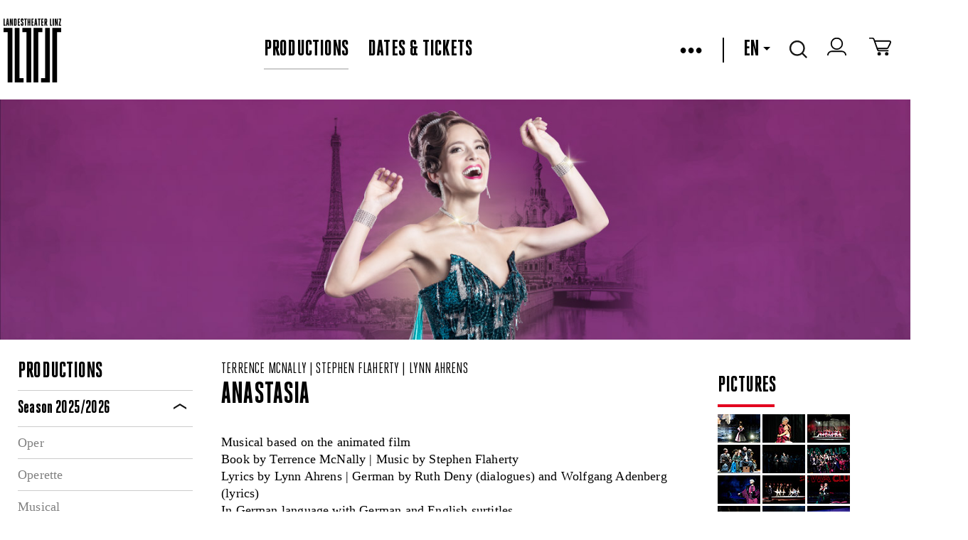

--- FILE ---
content_type: text/html
request_url: https://landestheater-linz.at/EN/stuecke/detail?EventSetID=3716&EventID=0&ref=3716131220901
body_size: 17539
content:



<!DOCTYPE html>
<!--[if lt IE 7]>      <html class="no-js lt-ie9 lt-ie8 lt-ie7"> <![endif]-->
<!--[if IE 7]>         <html class="no-js lt-ie9 lt-ie8"> <![endif]-->
<!--[if IE 8]>         <html class="no-js lt-ie9" xmlns:fb="http://www.facebook.com/2008/fbml"> <![endif]-->
<!--[if gt IE 8]><!--> <html class="no-js object html mastertemplate" xmlns="http://www.w3.org/1999/xhtml" lang="EN"> <!--<![endif]-->
<head>
  <meta charset="utf-8"> 

  <meta http-equiv="X-UA-Compatible" content="IE=edge">
  <meta name="google-site-verification" content="y6sz5EAAa2ExBkMMNUhHJEQOV9VQypChMIdbpqiIVYc" />
  <!--
<meta name="google-play-app" content="app-id=com.lemon42.ltlapp">
<meta name="apple-itunes-app" content="app-id=868390723">
-->
  
  
<title data-evo-title="1">Landestheater Linz detail</title>
  
  <meta name="description" content  />
  <!--<meta name="viewport" content="width=device-width, initial-scale=1.0, minimum-scale=1.0, maximum-scale=5.0"/>-->
  <meta name="viewport" content="width=1440, initial-scale=1">
  <!--<meta name="viewport" content="initial-scale=1, width=device-width, target-densitydpi=high-dpi">-->

  <link rel="shortcut icon" href="/favicon.ico?v=2" />
  <link REL="StyleSheet" HREF="/EN/repos/stylesheets/lth/main%2ecss?exp=403068&#38;fps=080ce72e0e4634c4f2bc57368ed2f35362dce386" TYPE="text/css" />
  <link rel="stylesheet" href="/EN/repos/stylesheets/lth/styles%2ecss?exp=385538&fps=0140e036cc85d133481601f9e30465656ce85d56">
  <link rel="stylesheet" href="/EN/repos/stylesheets/admin/select2%2ecss?exp=54148&fps=1c437f39baa7a1577d9747c8378f90dda33f3515">
  <link rel="stylesheet" href="/EN/repos/stylesheets/lth/shop%2ecss?exp=354745&fps=2a7433725250df05944cf1c54466776d69638051">
  <link rel="stylesheet" href="/EN/repos/stylesheets/lth/grid%2ecss?exp=380291&fps=a626f03e5215a92046a17a21e0ae6d487accb530">
  <link rel="stylesheet" href="/EN/repos/stylesheets/lth/jquery%2edatepicker%2ecss?exp=104972&fps=903d3691e1b876a5fed327341c47b8231853c01c" type="text/css" />
  <link rel="stylesheet" href="/EN/repos/stylesheets/jquery%2efancybox2%2ecss?exp=146769&fps=2e4b3acc1812ed82c8fdc1e1ebb1de6dea3d8c06" type="text/css" />
  <link rel="stylesheet" href="/EN/repos/stylesheets/lth/dropit%2ecss?exp=104967&fps=cacf0faad2a9ecb281134ce566697d711e56e311" type="text/css" />
  <link rel="stylesheet" href="/EN/repos/stylesheets/lth/jquery%2esmartbanner%2ecss?exp=151721&fps=cc6397d72f2f4e106105cae10d2ce4caa8ec53d7" type="text/css" />
  <link rel="stylesheet" href="/EN/repos/stylesheets/lth/ext/tip-twitter%2ecss?exp=150296&fps=1278bd26ad71885315535ad314d27807ffdc5992" type="text/css" />
  <!--
  <evo if='requestObj.mode("wysiwygBoo") = 0'>
    <link rel="stylesheet" href="https://libs.lemon42.com/l42-cookie-consent/dist/l42cc.min.css" />
    <evo obj=@"/repos/stylesheets/lth/cookieconsent.css"></evo>
  </evo>
  <link rel="stylesheet" href="https://cluster-booking.lemon42.com/dist/css/ltl-components.css" />
  -->

  <style>
    .vm--container {
      z-index: 40000 !important;
    }


    .seatplan-view {
      font-family: HeroicCondensed-Book;
    }
    .seatplan-view * { box-sizing: border-box!important; }
    .seatplan-view select { width: auto }
    .seatplan-view p { margin: 1rem 0; }

    .seatplan-view button {
      font-family: HeroicCondensed-Book;
      text-transform: none;
    }

    .seatplan-view .expl-overlay--choose-seat {
      left: 8px;
      font-size: 18px;
    }

    .seatplan-view .expl-overlay--checkout-info.expl-overlay--seating-info {
      width: 600px;
      font-size: 24px;
      line-height: 28px;
    }  
    .seatplan-view {  
      max-height: 950px !important;
      height: 90vh;
      min-height: auto !important; 
    }
  </style>

  
  <link rel="stylesheet" href="/EN/repos/stylesheets/lth/defaultFontTemplate?exp=389484&fps=07aec5e925d0ba2128078888eae9e1476064c8aa">

  <script src="/EN/repos/javascripts/lth/modernizr-2%2e6%2e2%2emin%2ejs?exp=10143&fps=254ce42bff52384c7c836b49963b8014b0e7eb87"></script>

  <script>
    var LTH = {
      globals : {}
    };
  </script>

  


  <!-- load default style in wysiwyg -->
  


  <style type="text/css">
    #map-canvas { min-height: 450px; border-bottom: 2px solid black; }
    .lth-infowindow {
      color: black;
      width: 350px;
    }
    .lth-infowindow img {
      height: auto;
      width: 100%;
    }
    .lth-infowindow-image,
    .lth-infowindow-info {
      display: inline-block;
      vertical-align: top;
    }
    .lth-infowindow-image {
      height: 80px;
      width: 118px;
    }
    .lth-infowindow-info {
      width: 100%;
    }
    .lth-infowindow-image + .lth-infowindow-info {
      margin-left: 20px;
      width: 212px;
    }
    .lth-infowindow-info-title {
      color: black;
      font: 22px/22px "HeroicCondensed-Heavy" !important;
      text-transform: uppercase;
    }
    .lth-infowindow-info-text {
      color: black;
      font-size: 12px;
      line-height: 18px;
      letter-spacing: 0.01em;
    }
    .lth-infowindow-links {
      margin-top: 14px;
    }
    .lth-infowindow-links a {
      color: blue;
      font-size: 11px;
      line-height: 18px;
      letter-spacing: 0.01em;
    }
    .fancybox-overlay { z-index: 30000; }
    .fancybox-wrap {background-color: white!important;}
  </style>

  <!--netzbuehne-->
  <style>
    ec-stream, ec-ticket-button {
      visibility: hidden;
    }
    ec-ticket-button button {
      max-width: 100%; 
      background: none;
      border: 2px solid #000;
      color: #000;
      font: 20px "HeroicCondensed-Heavy", sans-serif;
      letter-spacing: 0.01em;
      text-transform: uppercase;
      height: 28px;
      padding-top: 1px;
      padding-bottom: 2px;
    }
    .hydrated {
      visibility: inherit;
    }
  </style>
  <!-- ende netzbuehne-->
  

  <meta name="generator" content="evo42 - content management system by www.lemon42.com" />
  
  <link rel="stylesheet" href="/EN/repos/stylesheets/lth/intlTelInput%20v17%2e00%2ecss?exp=317156&fps=ad7d440823ebd8f6dd2e31e7598872220233a61c" type="text/css" />
  <style>
    .iti {
      width: calc(100% - 40px);
    }
    .intlphone:invalid {
      border-color: #f43a59 !important;
    }
  </style>
  <!--cookie consent--->
  <link href="https://webcache.datareporter.eu/c/bcda6f9e-8e38-4a30-97ce-225e9245dc6b/x5Oi00MJRRp1/qj5/banner.css" rel="stylesheet">
  <style>
    #dr_cookie_banner_container {
      top: 10vh;
      left: calc(50vw - 325px); 
      -webkit-transform: none !important;
      transform: none !important;
    }

    #dr_blocking_div {
      max-height: 100vh !important;
      height: 100vh !important;
    }
    @media screen and (max-device-width: 680px) and (orientation: portrait) {
         #dr_cookie_banner_container {
          left: 1%; 
          width: 400px;
         }
      }
  </style>
<meta name="author" content  /><meta name="keywords" content  /></head>
<body class=" lth lth-notready " >

  <script id="myself" data-mandant="">
    var attributes = document.getElementById('myself').attributes
    , i = attributes.length
    , mandant = '';

    while (i--) {
      if (/^data-mandant$/.test(attributes[i].name)) {
        mandant = attributes[i].value;
        break;
      }
    }


    var body = document.getElementsByTagName("body")[0];
    body.className = body.className + ' ' + mandant;
  </script>
  <header class="lth-header">
    
      <div class="webapppromobanner"></div>
    
    <nav class="lth-navplaces">
      <div class="lth-format-1 lth-top-navbar object html contenttemplate">
  

  <ul class="navbar-left">
    <li><a class="lth-i lth-i-logo" href="/EN" aria-label="www.landestheater-linz.at"></a></li>
    <!--<evo if='EVO.var("language")="DE"'>
      <li class="icon skg">
        <a href=@"/sitemap/lth/salzkammergut_openair/salzkammergut_openair_programm" alt="Logo Oberösterreich">
          <span class="skg-logo" id="skg-logo"></span>
        </a>
      </li>
    </evo>-->
  </ul>

  <ul class="navbar-center">
    
      

      
        <li class="ml-auto"><a href="/EN/stuecke" class="active" >Productions</a></li>
        <li><a href="/EN/termine" class="" >Dates & Tickets</a></li>
        <!--<li><a href=@"/sitemap/lth/abonnements" class=EVO.var("pageClassAbonnements") >Abonnements</a></li>
        <li><a href=@"/sitemap/lth/service"  class=EVO.var("pageClassService") >Service</a></li>-->
      
    
  </ul>
  <!-- RIGHTSIDE-Navigation (Language-Selector, Cart, Search-Input) -->
  <ul class="lth-login navbar-right">
    <!--
    <li class="icon" title="Login/Logout">
      <span id="lth-login-status"></span>
    </li>

    <li class="icon" title="Zum Warenkorb">
      <a href=@"/sitemap/lth/Shop/Shop/Warenkorb" title="Zum Warenkorb"><span class="cart"></span></a>
    </li>
    -->
    <li id="burger-menu">
      &bull;&bull;&bull;
    </li>


    <li id="menu">
      <ul>
        
          

          
          
           <li><a href="/EN/theatervermittlung"><span class="" >Theatervermittlung</span></a></li>
           <!--<li><a href=@"/sitemap/lth/netzbuehne/streams"><span class=EVO.var("pageClassNetzbuehne") >Netzbühne</span></a></li>-->
            <li><a href="https://www.landestheaterlinz-blog.at/" target="blank">Blog</a></li>
            <li><a href=""><span class="" >Presse</span></a></li>
            <li><a href="/EN/ueber%20uns"><span class="" >Über uns</span></a></li>
            <li><a href=""><span class="" >Die Häuser</span></a></li>
            <li><a href="/EN/Kontakt"><span class="" >Kontakt</span></a></li>
            <!--<li><a href=@"/sitemap/lth/service/Newsletter Anmelung"><span class=EVO.var("pageClassNewsletter")>Newsletter</span></a></li>-->
            <li id="lth-myaccount-icon" title="Mein Konto" class="icon" style="display:none;"><a href="/EN/Shop/meinkonto/konto" title="Mein Konto">My account</a></li> 
               
        
      </ul>
    </li>
    <li><span class="pipe"></span></li>
    <!-- language select start -->
    
    <li class="dropdown">
      
        
      
      
        
          <a tabindex="0" role="button">EN<span class="down-caret"></span></a>           
          <a tabindex="0" role="button" href="/DE" class="dropdown-content" title="DE">DE</a>
        
      
    </li>
    <!-- language select end -->
    <!-- search start -->
    <li class="icon dropdown">
      <span class="search"></span>
      <div class="dropdown-content"><input type="text" name="lth-search" value="" id="lth-search-input" placeholder="Search..."></div>
    </li>
    <!-- search end -->
    <!-- login -->
    <li class="icon" title="Login/Logout">
      <a href="https://tickets.landestheater-linz.at/webshop/webticket/shop?page=customerlogin.secure&#38;language=en" target="blank" aria-label="zum webshop login"><span class="login-icon"></span></a>
    </li>
    <!--login end-->
    <!-- warenkorb -->
    <li class="icon" title="Zum Warenkorb">
      <a href="https://tickets.landestheater-linz.at/webshop/webticket/shoppingcart?language=en" target="blank" aria-label="Zum Warenkorb">
        <span class="cart"></span>
        <span data-cartcount></span>
      </a>
    </li> 
    <!-- warenkorb end-->
  </ul>
          <style>
         [data-cartcount] {
           display: none !important;
         }
         [data-cartcount].active {
           font-family: 'HeroicCondensed-Book';
           display: inline-block !important;
           min-width: 10px;
           padding: 3px 7px;
           font-size: 12px;
           font-weight: 400;
           line-height: 1;
           color: #fff;
           text-align: center;
           white-space: nowrap;
           vertical-align: middle;
           background-color: #000;
           border-radius: 15px;
           transform: translate(4px, -4px);
         }
        </style>
        <script>
          function listenCookieChange(callback, interval = 1000) {
            let lastCookie = document.cookie;
            setInterval(()=> {
              let cookie = document.cookie;
              if (cookie !== lastCookie) {
                try {
                  callback({oldValue: lastCookie, newValue: cookie});
                } 
                finally {
                  lastCookie = cookie;
                }
              }
            }, interval);
          }
          
          function setCartCountFromCookie(documentCookies) {
            const f = documentCookies.split(';').find( c => String(c).trim().includes('phoeniX='));
            let cartCount = 0;
            const cartElement = document.querySelector('[data-cartcount]');
            if (f) {
              const c =  f.replace('phoeniX=','')
              const splitted = c.split('|')
              const cartItems = splitted.find( s => s.includes('items=')) 
              if (cartItems) {
                 cartCount = parseInt(cartItems.replace('items=', ''), 10)
              }
            }
            if (isNaN(cartCount) || cartCount === 0) {
              cartElement.innerHTML = '';
              cartElement.classList.remove('active')
            } else {
              cartElement.innerHTML = cartCount;
              cartElement.classList.add('active')
            } 
          } 
          
          listenCookieChange(({oldValue, newValue})=> {
              setCartCountFromCookie(newValue)
          }, 1000); 
          
          setCartCountFromCookie(document.cookie);
        </script>
  <style>
    /*burger menu icon & rotation*/
    #burger-menu {
      cursor: pointer;
    }
    .pipe {
      border-left: 2px solid black;
      height: 35px;
      display: grid;
    }
    /* menu & overlay show/hide */
    #menu {
      z-index: 99;
      visibility: hidden;
      opacity: 0;     
      position: absolute;
      /*height: 100%;*/
      margin: 0;
      width: 350px;
      top: 90px;

      background: #fff;
      list-style-type: none;
      -webkit-font-smoothing: antialiased;
      /* to stop flickering of text in safari */

      transform-origin: 0% 0%;
      transition: all 0.6s ease-in-out;
    }
    #menu.overlay {
      visibility: visible;
      opacity: 1;
    }
    #menu li {
      list-style: none;
      margin: 0;
      display: flex;
      flex-flow: column;
    }
    #menu ul {
      background-color: white;
      display: flex;
      flex-direction: column;
      padding: 1rem 0;
    }
    #menu a {
      font-size: 28px;
      line-height: 35px;
      display: block;
      margin-left: 2rem;
      margin-bottom: 1rem;
      text-decoration: none;
    }
    #menu .active {
      border-bottom: 2px solid #ccc;
    }
    .navbar-left {
      height: 107px;
    }
    .navbar-right, .navbar-left {
        display: flex;
        align-items: center;
    }
    .navbar-right > li {
      margin-right: 1.7rem;
    }
    .navbar-center {
      display:flex;
      align-items: center;
    }
    .navbar-center > li {
      margin-right: 1.7rem;
    }

    @media (max-width: 1150px) {

      nav.lth-navplaces .lth-top-navbar{
        flex-wrap: wrap;
        height: 200px;
      }
      .navbar-right {
        margin-right:0;
        margin-left:auto;
      }
      #menu {
        top: 195px;
      }
    }
    ul,
    li {
      list-style: none;
    }
    .lth-servicelinks li + li, .lth-soc-links li + li {
      margin-left: 1.7rem;
    }
    .lth-login a, .lth-login, #lth-login-status a {
      font-size: 32px;
    }
    /*make href on skg logo full height*/
    .skg a {
      display: flex;
    }
  </style>

  <script>
    const burgerMenu = document.getElementById("burger-menu");
    const menu = document.getElementById("menu");

    burgerMenu.addEventListener("click", function () {
      /*toggles the x and burger in icon*/
      burgerMenu.classList.toggle("close");
      menu.classList.toggle("overlay");
    });

    document.addEventListener("click", function (e) {
      if (!burgerMenu.contains(e.target) && !menu.contains(e.target)) {
        burgerMenu.classList.remove("close");
        menu.classList.remove("overlay");
      }
    });
  </script>

</div>   
      <div class="lth-stop-button touchdevice-video-stop-button"></div>
    </nav>

    
    

      
        
          <div id="slides" class="lth-slides">
            <img id="fakeimg" width="100%" alt="fakeimg" src="[data-uri]"><div class="lth-slide html contenttemplate">
  
  <a><img src="/EN/repos/evoscripts/lth/admin/ban/getPic?bid=7b5e71c3c9f5e204befafe35e88bf5f5" alt="anastasia_header.jpg"/></a>
    
</div>
          </div>
        
      
      
    

    
  </header>

  <div class="stuecke-detail lth-main">
    <div class="lth-centered lth-contentarea" id="maincontent">
      <section class="lth-stuecke-section object tableview">
  
  

    

    

      



      
        <div class="lth-layout lth-layout3column object html contenttemplate"><div class="lth-layout-pane lth-layout-lft"><div class=" object html contenttemplate">
  <h2 style="padding-bottom:10px;">Productions</h2>
  

 
  <section class="lth-filter-section lth-collapsible">
     <header class="lth-header-titel lth-section-title">Season 2025/2026</header>
     <div class="lth-section-content lth-spielstaette-content">
       <p class="lth-filter-item lth-stk-spartenfilter "><a href="/EN/stuecke?spielzeit=2025/26&Sparte=Oper" data-lth-spielzeit="2025/26" data-lth-activecolor="#e3001f" data-lth-filter="Oper" >Oper</a></p><p class="lth-filter-item lth-stk-spartenfilter "><a href="/EN/stuecke?spielzeit=2025/26&Sparte=Operette" data-lth-spielzeit="2025/26" data-lth-activecolor="#e3001f" data-lth-filter="Operette" >Operette</a></p><p class="lth-filter-item lth-stk-spartenfilter "><a href="/EN/stuecke?spielzeit=2025/26&Sparte=Musical" data-lth-spielzeit="2025/26" data-lth-activecolor="#e3001f" data-lth-filter="Musical" >Musical</a></p><p class="lth-filter-item lth-stk-spartenfilter "><a href="/EN/stuecke?spielzeit=2025/26&Sparte=Tanz" data-lth-spielzeit="2025/26" data-lth-activecolor="#e3001f" data-lth-filter="Tanz" >Tanz</a></p>
     </div> 
  </section>
     
  <!-- keep for next season lth-collapsible-collapsed -->
<!--
  <section class="lth-filter-section lth-collapsible last">   
  <header class="lth-header-titel lth-section-title"><evo lit="lth_season"></evo> 2025/2026</header>
  <div class="lth-section-content lth-spielstaette-content">
    <evo obj=@"/repos/evoscripts/lth/module/getSpartenList" properties='{par:{spielzeit:"2025/26"}}'></evo>
  </div> 
  </section>
-->  

  <section class="lth-collapsible" style="margin-top: 30px;">
    <h2 class="lth-section-title">Production Search</h2>
    <div class="lth-section-content">
      <p class="lth-filter-item">
        <input type="hidden" id="lth-stk-search" style="width:100%" class="">
      </p>

    </div>
  </section>

</div></div><div class="lth-layout-pane lth-layout-ctr"><div>
            <span class="lth-stuecke-detail-author">Terrence McNally | Stephen Flaherty | Lynn Ahrens</span>
            <h1 class="lth-stueck-titel">Anastasia</h1>
            <p>
              <span class="lth-subline-event"></span>
            </p>
            <p class="lth-p-margin">Musical based on the animated film<br>Book by Terrence McNally | Music by Stephen Flaherty<br>Lyrics by Lynn Ahrens | German by Ruth Deny (dialogues) and Wolfgang Adenberg (lyrics)<br>In German language with German and English surtitles</p>
            <div class="flex-between mb-15">


              
                <span class="lth-p-margin">
                  <span><b>Musical</b></span><br>
                  
                  <!--  Premiereart darf bei Spareten 31 Sonderveranstaltung, 17 fuehrungen,59 streaming nicht angezeigt werden-->
                  
                    <b>Austrian Premiere 10.09.2022</b><br>
                  
                  <span><b>Location</b> </span><br>
                  <span>
                    
                  </span>
                  <span>&nbsp;| Eine Pause</span>
                </span>
              
              <div class=" object html contenttemplate">
  <style>
   .share-btn {
      background-color: transparent;
      border: none;
      cursor: pointer;
      margin-right: 18px;
      margin-top: 44px
    }
  </style>
  <script src="https://unpkg.com/share-api-polyfill/dist/share-min.js"></script>
  <button type="button" title="teilen" class="share-btn" data-share-btn  data-share-text="Landestheater Linz" data-share-url="https://landestheater-linz.at/" data-share-title="">
    <svg version="1.1" id="Layer_1" xmlns="http://www.w3.org/2000/svg" xmlns:xlink="http://www.w3.org/1999/xlink" x="0px" y="0px" viewBox="0 0 503.284 503.284" style="width: 30px;height: 30px;" xml:space="preserve">
      <g>
        <polygon style="fill:#000;" points="321.642,148.284 321.642,188.284 459.142,188.284 459.142,463.284 44.142,463.284 
                                            44.142,188.284 181.642,188.284 181.642,148.284 4.142,148.284 4.142,503.284 499.142,503.284 499.142,148.284 	"></polygon>
        <polygon style="fill:#000;" points="231.642,76.569 231.642,325.784 271.642,325.784 271.642,76.569 297.5,102.426 
                                            325.785,74.142 251.642,0 177.5,74.142 205.785,102.426 	"></polygon>
      </g>
    </svg>
  </button>
  <script>
    var btns = document.querySelectorAll('[data-share-btn]');
    for(i=0; i<btns.length; i++) {
      var btn = btns[i];
      // Share must be triggered by "user activation"
      btn.addEventListener('click', async () => {
                           var shareOpts = {
                           text: String(btn.dataset.shareText).length > 0 && btn.dataset.shareText != null ? btn.dataset.shareText : window.location.href,
        url: String(btn.dataset.shareUrl).length > 0 && btn.dataset.shareUrl != null ? btn.dataset.shareUrl : window.location.href,
          title: String(btn.dataset.shareTitle).length > 0 && btn.dataset.shareTitle != null ? btn.dataset.shareTitle : "Landestheater Linz"
    };
    navigator.share(shareOpts,
                    {
                      // change this configurations to hide specific unnecessary icons
                      copy: true,
                      email: true,
                      print: true,
                      sms: true,
                      messenger: true,
                      facebook: true,
                      whatsapp: true,
                      twitter: true,
                      linkedin: false,
                      telegram: false,
                      skype: false,
                      pinterest: false,
                      language: 'de' // specify the default language
                    }
                   )
    .then( _ => console.log('shared'))
    .catch( error => console.log('Oh noh!', error));
    });
    };
  </script>
</div>
            </div>


            
              
                <p class="lth-p-margin">
                  Unfortunately, this production is no longer on the schedule
                </p> 
              

              
            





            <section class="lth-section lth-collapsible lth-collapsible-collapsed object html contenttemplate">
  <h2 class="lth-section-title">Information</h2>
  <div class="lth-section-content"><div>After the October Revolution, the family of the last Russian Tsar Nicholas II is assassinated by a Bolshevik attack. According to legend, by chance the only family member to survive is the youngest daughter Anastasia. Her grandmother, Grand Duchess Maria Fyodorovna, promises a large reward to whoever finds Anastasia. The impostors Dimitry and Vlad try to obtain the money by using a double of the tsar's daughter. The street sweeper Anya, who suffers from amnesia, is just what they need, because she looks just like Anastasia ...</div><br>The successful 1997 animated film was adapted for the stage a short time later by the <i>Ragtime </i>team Terrence McNally, Stephen Flaherty and Lynn Ahrens. The authors agreed that the musical should also appeal to an adult audience. The legend of the survival of the Tsar's daughter Anastasia is told in a more historically coherent way and thus provides the basis for a real family musical, which has been shown more than 800 times on Broadway and can now be seen in Austria for the first time.<br></div>
</section>

            <!--evo content="rgt"><evo obj=@"/repos/modules/TableViews/lth/stueckeinfos"></evo><span>stückinfos</span></evo-->
            </div></div><div class="lth-layout-pane lth-layout-rgt"><div class=" object tableview">
  <!-- Soundcloud -->
  	

<article id="lth-info-sound" style="margin-top:20px;" class=" object tableview">
	
  <!-- 20:54:50 -->
</article>
	<!-- BILDER -->
  	



<article id="lth-info-bilder" class=" object tableview">
  
    <h2>Pictures</h2>
    
    <div class="lth-stuecke-module-line" style="border-color:#e3001f"></div>
    <div class="clearfix">  
      <a title="Anastasia<br>Hanna Kastner<br> &copy; Reinhard Winkler" href='https://www.landestheater-linz.at/_static/photogallery/3716131220901/01.jpg' class='fancybox fancybox.image' rel='group-[photogallery]' alt='Anastasia Hanna Kastner &copy; Reinhard Winkler' style='display:inline-block;margin-right:3px;margin-bottom:3px;border:none;'><img width=60 height=40 src='https://www.landestheater-linz.at/_static/photogallery/3716131220901/thumb_01.jpg' alt='Anastasia Hanna Kastner &copy; Reinhard Winkler' ></a><a title="Anastasia<br>Daniela Dett, Luisa Kircher<br> &copy; Reinhard Winkler" href='https://www.landestheater-linz.at/_static/photogallery/3716131220901/02.jpg' class='fancybox fancybox.image' rel='group-[photogallery]' alt='Anastasia Daniela Dett, Luisa Kircher &copy; Reinhard Winkler' style='display:inline-block;margin-right:3px;margin-bottom:3px;border:none;'><img width=60 height=40 src='https://www.landestheater-linz.at/_static/photogallery/3716131220901/thumb_02.jpg' alt='Anastasia Daniela Dett, Luisa Kircher &copy; Reinhard Winkler' ></a><a title="Anastasia<br>Joel Parnis, Antonin Stamm, Sanne Mieloo, Ensemble<br> &copy; Reinhard Winkler" href='https://www.landestheater-linz.at/_static/photogallery/3716131220901/03.jpg' class='fancybox fancybox.image' rel='group-[photogallery]' alt='Anastasia Joel Parnis, Antonin Stamm, Sanne Mieloo, Ensemble &copy; Reinhard Winkler' style='display:inline-block;margin-right:3px;margin-bottom:3px;border:none;'><img width=60 height=40 src='https://www.landestheater-linz.at/_static/photogallery/3716131220901/thumb_03.jpg' alt='Anastasia Joel Parnis, Antonin Stamm, Sanne Mieloo, Ensemble &copy; Reinhard Winkler' ></a><a title="Anastasia<br>Lukas Sandmann, Hanna Kastner, Karsten Kenzel<br> &copy; Reinhard Winkler" href='https://www.landestheater-linz.at/_static/photogallery/3716131220901/04.jpg' class='fancybox fancybox.image' rel='group-[photogallery]' alt='Anastasia Lukas Sandmann, Hanna Kastner, Karsten Kenzel &copy; Reinhard Winkler' style='display:inline-block;margin-right:3px;margin-bottom:3px;border:none;'><img width=60 height=40 src='https://www.landestheater-linz.at/_static/photogallery/3716131220901/thumb_04.jpg' alt='Anastasia Lukas Sandmann, Hanna Kastner, Karsten Kenzel &copy; Reinhard Winkler' ></a><a title="Anastasia<br>Nikolaj Alexander Brucker, Ensemble<br> &copy; Reinhard Winkler" href='https://www.landestheater-linz.at/_static/photogallery/3716131220901/05.jpg' class='fancybox fancybox.image' rel='group-[photogallery]' alt='Anastasia Nikolaj Alexander Brucker, Ensemble &copy; Reinhard Winkler' style='display:inline-block;margin-right:3px;margin-bottom:3px;border:none;'><img width=60 height=40 src='https://www.landestheater-linz.at/_static/photogallery/3716131220901/thumb_05.jpg' alt='Anastasia Nikolaj Alexander Brucker, Ensemble &copy; Reinhard Winkler' ></a><a title="Anastasia<br>Judith Jandl, Ensemble<br> &copy; Reinhard Winkler" href='https://www.landestheater-linz.at/_static/photogallery/3716131220901/06.jpg' class='fancybox fancybox.image' rel='group-[photogallery]' alt='Anastasia Judith Jandl, Ensemble &copy; Reinhard Winkler' style='display:inline-block;margin-right:3px;margin-bottom:3px;border:none;'><img width=60 height=40 src='https://www.landestheater-linz.at/_static/photogallery/3716131220901/thumb_06.jpg' alt='Anastasia Judith Jandl, Ensemble &copy; Reinhard Winkler' ></a><a title="Anastasia<br>Daniela Dett<br> &copy; Reinhard Winkler" href='https://www.landestheater-linz.at/_static/photogallery/3716131220901/07.jpg' class='fancybox fancybox.image' rel='group-[photogallery]' alt='Anastasia Daniela Dett &copy; Reinhard Winkler' style='display:inline-block;margin-right:3px;margin-bottom:3px;border:none;'><img width=60 height=40 src='https://www.landestheater-linz.at/_static/photogallery/3716131220901/thumb_07.jpg' alt='Anastasia Daniela Dett &copy; Reinhard Winkler' ></a><a title="Anastasia<br>Daniela Dett, Julia Hu&amp;#x308;bner, Alexander Findewirth, Ensemble<br> &copy; Reinhard Winkler" href='https://www.landestheater-linz.at/_static/photogallery/3716131220901/08.jpg' class='fancybox fancybox.image' rel='group-[photogallery]' alt='Anastasia Daniela Dett, Julia Hu&amp;#x308;bner, Alexander Findewirth, Ensemble &copy; Reinhard Winkler' style='display:inline-block;margin-right:3px;margin-bottom:3px;border:none;'><img width=60 height=40 src='https://www.landestheater-linz.at/_static/photogallery/3716131220901/thumb_08.jpg' alt='Anastasia Daniela Dett, Julia Hu&amp;#x308;bner, Alexander Findewirth, Ensemble &copy; Reinhard Winkler' ></a><a title="Anastasia<br>Judith Jandl, Karsten Kenzel<br> &copy; Reinhard Winkler" href='https://www.landestheater-linz.at/_static/photogallery/3716131220901/09.jpg' class='fancybox fancybox.image' rel='group-[photogallery]' alt='Anastasia Judith Jandl, Karsten Kenzel &copy; Reinhard Winkler' style='display:inline-block;margin-right:3px;margin-bottom:3px;border:none;'><img width=60 height=40 src='https://www.landestheater-linz.at/_static/photogallery/3716131220901/thumb_09.jpg' alt='Anastasia Judith Jandl, Karsten Kenzel &copy; Reinhard Winkler' ></a><a title="Anastasia<br>Hanna Kastner, Lukas Sandmann<br> &copy; Reinhard Winkler" href='https://www.landestheater-linz.at/_static/photogallery/3716131220901/10.jpg' class='fancybox fancybox.image' rel='group-[photogallery]' alt='Anastasia Hanna Kastner, Lukas Sandmann &copy; Reinhard Winkler' style='display:inline-block;margin-right:3px;margin-bottom:3px;border:none;'><img width=60 height=40 src='https://www.landestheater-linz.at/_static/photogallery/3716131220901/thumb_10.jpg' alt='Anastasia Hanna Kastner, Lukas Sandmann &copy; Reinhard Winkler' ></a><a title="Anastasia<br>Ensemble<br> &copy; Reinhard Winkler" href='https://www.landestheater-linz.at/_static/photogallery/3716131220901/11.jpg' class='fancybox fancybox.image' rel='group-[photogallery]' alt='Anastasia Ensemble &copy; Reinhard Winkler' style='display:inline-block;margin-right:3px;margin-bottom:3px;border:none;'><img width=60 height=40 src='https://www.landestheater-linz.at/_static/photogallery/3716131220901/thumb_11.jpg' alt='Anastasia Ensemble &copy; Reinhard Winkler' ></a><a title="Anastasia<br>Hanna Kastner<br> &copy; Reinhard Winkler" href='https://www.landestheater-linz.at/_static/photogallery/3716131220901/12.jpg' class='fancybox fancybox.image' rel='group-[photogallery]' alt='Anastasia Hanna Kastner &copy; Reinhard Winkler' style='display:inline-block;margin-right:3px;margin-bottom:3px;border:none;'><img width=60 height=40 src='https://www.landestheater-linz.at/_static/photogallery/3716131220901/thumb_12.jpg' alt='Anastasia Hanna Kastner &copy; Reinhard Winkler' ></a>
    </div>
  
</article>



  
  <!-- VIDEOS -->
  	

<article id="lth-info-video" style="margin-top:20px;" class=" object tableview">
	
    
        <h2>Trailer</h2>
	      
        <div class="lth-stuecke-module-line" style="border-color:#e3001f"></div>
        <div class="clearfix">
          
          <a href="https://www.youtube-nocookie.com/embed/uP7qwua4o9g" class="fancybox fancybox.iframe"><img src="https://img.youtube.com/vi/uP7qwua4o9g/1.jpg" width="147" alt="Video for Anastasia"></a>
        </div>
    
  
  <!-- 20:54:50 -->
</article>
  
  <!-- Leitung -->
  <br><article id="lth-info-leitung"><h2>Credits</h2><div class="lth-stuecke-module-line" style="border-color:#e3001f"></div><span>Musical director</span><br><a  style="cursor: default;color:#e3001f">Tom Bitterlich</a><br><span>Director</span><br><a  style="cursor: default;color:#e3001f">Matthias Davids</a><br><span>Choreography</span><br><a  style="cursor: default;color:#e3001f">Kim Duddy</a><br><span>Stage & Co-director</span><br><a  style="cursor: default;color:#e3001f">Andrew D. Edwards</a><br><span>Costume design</span><br><a  style="cursor: default;color:#e3001f">Ale&#x161; Valá&#x161;ek</a><br><span>Lighting design</span><br><a  style="cursor: default;color:#e3001f">Michael Grundner</a><br><span>Second musical director</span><br><a  style="cursor: default;color:#e3001f">Juheon Han</a><br><span>Dramaturgy</span><br><a  style="cursor: default;color:#e3001f">Arne Beeker</a><br></article>
  
  <!-- Besetzung -->
  <br><section id="lth-info-besetzung" class='lth-collapsible lth-collapsible-collapsed'><h2 class='lth-section-title'>Cast</h2><div class='lth-section-content'><div class="lth-stuecke-module-line" style="border-color:#e3001f"></div><span>Anja</span><br><a  style="cursor: default;color:#e3001f">Hanna Kastner</a><br><span>Dimitri</span><br><a  style="cursor: default;color:#e3001f">Lukas Sandmann</a><br><span>Wlad</span><br><a  style="cursor: default;color:#e3001f">Karsten Kenzel</a><br><span>Gleb</span><br><a  style="cursor: default;color:#e3001f">Nikolaj Alexander Brucker</a><br><span>Gleb (23.10. & 15.12.)</span><br><a  style="cursor: default;color:#e3001f">Mathias Edenborn</a><br><span>Zarenmutter</span><br><a  style="cursor: default;color:#e3001f">Daniela Dett</a><br><span>Lily</span><br><a  style="cursor: default;color:#e3001f">Judith Jandl</a><br><span>Zar / Graf Ipolitow / Graf Gregory</span><br><a  style="cursor: default;color:#e3001f">Joel Parnis</a><br><span>Gorlinski / Graf Leopold</span><br><a  style="cursor: default;color:#e3001f">Gernot Romic</a><br><span>Zarin / Dunja</span><br><a  style="cursor: default;color:#e3001f">Sanne Mieloo</a><br><span>Tatjana / Paulina</span><br><a  style="cursor: default;color:#e3001f">Celina dos Santos</a><br><span>Olga / Marfa / Gräfin Gregory</span><br><a  style="cursor: default;color:#e3001f">Bettina Schurek</a><br><span>Ensemble</span><br><a  style="cursor: default;color:#e3001f">Anastasia Bertinshaw</a><br><a  style="cursor: default;color:#e3001f">Barbara Castka</a><br><a  style="cursor: default;color:#e3001f">Alexander Findewirth</a><br><a  style="cursor: default;color:#e3001f">Julia Hübner</a><br><a  style="cursor: default;color:#e3001f">Albert Jan Kingma</a><br><a  style="cursor: default;color:#e3001f">Nils Klitsch</a><br><a  style="cursor: default;color:#e3001f">Luca Marchetti</a><br><a  style="cursor: default;color:#e3001f">Nathan Mitterbauer</a><br><a  style="cursor: default;color:#e3001f">Susannah Murphy</a><br><a  style="cursor: default;color:#e3001f">Maura Oricchio</a><br><a  style="cursor: default;color:#e3001f">Noa Joanna Ryff</a><br><a  style="cursor: default;color:#e3001f">Pascal Schürken</a><br><a  style="cursor: default;color:#e3001f">Aday Velasco</a><br><span>Ensemble-Swing</span><br><a  style="cursor: default;color:#e3001f">Hannah Moana Paul</a><br><span>Junge Anastasia</span><br><a  style="cursor: default;color:#e3001f">Emilia Eder</a><br><a  style="cursor: default;color:#e3001f">Luisa Kircher</a><br><a  style="cursor: default;color:#e3001f">Helena Unger</a><br><span>Alexej</span><br><a  style="cursor: default;color:#e3001f">Jakob Blaimschein</a><br><a  style="cursor: default;color:#e3001f">Fabian Harrich</a><br><a  style="cursor: default;color:#e3001f">Antonin Stamm</a><br></div></section>
  
  
</div><span></span></div></div>

      
    
  
  <script>document.addEventListener("DOMContentLoaded", function(event) {
dataLayer.push({ ecommerce: null });
dataLayer.push({
	"ecommerce": {
		"items": [
			{
				"item_brand": "Volksgarten",
				"item_category": "Musical",
				"item_id": 3716131220201,
				"item_name": "Anastasia",
				"quantity": 1
			}
		]
	},
	"event": "view_item"
});
});</script>
</section>

    </div>
  </div>

  <!-- footer-->
  <style>
    .lth-servicelinks li + li, .lth-soc-links li + li {
      margin-left: 1.7rem;
    }
  </style>
  <footer class="lth-footer">
    <nav class="lth-footer-legalsnav">
      <ul class="lth-servicelinks">
        <li>2026 OÖ Theater und Orchester GmbH - </li>
        <li><a href="/EN/AGB">GTC</a></li>
        <li><a href="/EN/privacy">privacy</a></li>
        <li><a href="/EN/imprint">Imprint</a></li>
        <li><a href="/EN/Kontakt">Contact</a></li>

      </ul>
      <ul class="lth-soc-links">
        
          <li><a target="_blank" aria-label="zur Webseite Bruckner Orchester Linz" aria-describedby="Link öffnet in einem neuen Fenster" class="lth-i lth-i-bol" href="http://www.bruckner-orchester.at/"></a></li>
          <li><a target="_blank" aria-label="zur Webseite das Anton" aria-describedby="Link öffnet in einem neuen Fenster" class="lth-i lth-i-anton" href="http://www.dasanton.at/"></a></li>
          <li><a target="_blank" aria-label="zur Webseite Kultur Österreich" aria-describedby="Link öffnet in einem neuen Fenster" class="lth-i lth-i-kultur" href="http://www.land-oberoesterreich.gv.at/cps/rde/xchg/ooe/hs.xsl/145_DEU_HTML.htm"></a></li>
        
     
        <li><a target="_blank" aria-label="zur Facebook Seite LandestheaterLinz" aria-describedby="Link öffnet in einem neuen Fenster" class="fb" href="https://www.facebook.com/LandestheaterLinz"></a></li>
        
        <li><a target="_blank" aria-label="zur Instagramm Seite landestheaterlinz"  aria-describedby="Link öffnet in einem neuen Fenster" class="in" href="https://www.instagram.com/landestheaterlinz/"></a></li>
        <li><a target="_blank" aria-label="zur Twitter Seite LTheater_linz"  aria-describedby="Link öffnet in einem neuen Fenster" class="tw" href="http://twitter.com/LTheater_linz"></a></li>
        <li><a target="_blank" aria-label="zum YouTube-Kanal LandestheaterLinz" aria-describedby="Link öffnet in einem neuen Fenster" class="yt" href="http://www.youtube.com/LandestheaterLinz"></a></li>
        <li><a target="_blank" aria-label="zur TikTok Seite @landestheaterlinz" aria-describedby="Link öffnet in einem neuen Fenster" class="tiktok" href="https://www.tiktok.com/@landestheaterlinz"></a></li>
        <!--<li><a target="_blank" class="blog" href="https://www.landestheaterlinz-blog.at/"></a></li>-->
        <li><a target="blank" aria-label="zur Webseite upperaustria.at" aria-describedby="Link öffnet in einem neuen Fenster" href="https://www.upperaustria.at/de/" class="ooe-logo"></a></li>
      </ul>
    </nav>
  </footer>



  <script src="//ajax.googleapis.com/ajax/libs/jquery/1.10.2/jquery.min.js"></script>
  <script src="/EN/repos/javascripts/lth/jqueryui-widget%2ejs?exp=65367&fps=cc31453e01846cc2629452d509cb30ec189d3466"></script>

  <script src="/EN/repos/javascripts/lth/jquery%2eevent%2emove%2ejs?exp=65768&fps=2985ac17957e8f8f1e855f2a3840a9166720c8a6"></script>

  <script src="/EN/repos/javascripts/lth/jquery%2eevent%2eswype%2ejs?exp=57839&fps=811eec7c894d8a8b2705003e281f94220145db4d"></script>

  <script src="/EN/repos/javascripts/lth/echo%2ejs?exp=191664&fps=9b45bd97b703c7f30ce6b42653f31b2d22df6f35"></script>

  <script src="/EN/repos/javascripts/lth/imagesloaded%2ejs?exp=49916&fps=b39aacac99e9088c20cf209378767681f81aaf3f"></script>

  
  

  <!-- polyfill for older browsers that do not support InstersectionOberver-->
  <!--
  <evo if='EVO.arg("local")=1'>
    <script src="http://localhost:8080/js/ltl-components.js"></script>
  </evo>
  <evo if='EVO.arg("local")<>1'>
    <script src="https://cluster-booking.lemon42.com/dist/js/ltl-components.js"></script>
  </evo>
  -->
  
  <script>
    if (window.L42 === undefined) {
      window.L42 = {}; 
      
    }
  </script>
  <script src="/EN/repos/javascripts/lth/underscore-min%2ejs?exp=27835&fps=43549d253ed35d16ddba31381fb82130d7a8f88e"></script>
  <script src="/EN/repos/javascripts/admin/select2%2ejs?exp=144998&fps=117d6e601bda45ba83c1aaa0d913f356d9852804"></script>
  <script src="/EN/repos/javascripts/lth/jQuery%2equick%2epagination%2ejs?exp=69000&fps=a5f2630502864de59167d6bad9684773f0c59881"></script>
  <script src="/EN/repos/javascripts/lth/ext/jquery%2eposhytip%2ejs?exp=81265&fps=70986eb4518e3f33e6c3ad9997724d3f22b84192"></script>
  <script type="text/javascript" src="/EN/repos/javascripts/date%2ejs?exp=118165&fps=dcdc4c452022689383c10b0e86635477ea611fba"></script>
  <script type="text/javascript" src="/EN/repos/javascripts/jquery%2edatepicker%2ejs?exp=49925&fps=6bfc1228ed66d3d25752f3a58b6aa27ae5e0e70c"></script>
  <script src="/EN/repos/javascripts/lth/main%2ejs?exp=399988&fps=d918c4e21e1c20b1540a23901c4224361bbd6037"></script>
  <script>
    $(function() {  
      $(document).on("click",'.lth-btn-buyTickets-external',function() {

        var extLocation = $(this).data("lth-url");

        if (!/^(f|ht)tps?:\/\//i.test(extLocation)) {
          extLocation = "http://" + extLocation;
        }
        
        var win = window.open(extLocation, '_blank');
        win.focus();

      });
    });
  </script>
  <script src="/EN/repos/javascripts/lth/presse%2ejs?exp=191672&fps=f4064931ad6b0dc95c11b34656e3a4bee2ea1353"></script>

  <script src="/EN/repos/javascripts/jquery%2emousewheel-3%2e0%2e6%2epack%2ejs?exp=8547&fps=42feaf245cd568e079a9cedc1e0703c053cf5575"></script>    
  <script src="/EN/repos/javascripts/jquery%2efancybox%2epack%2ejs?exp=8551&fps=59a956cc4d22721276d5dfcda0290344eb8cbc79"></script>


  <script src="/EN/repos/javascripts/lth/jquery%2etimer%2ejs?exp=49931&fps=05f0032922dc92b3c7f7b7a6d393e23de206156e"></script>
  
  <script>
    $(function(){
      if (typeof wcsPageInit == 'function' ){
        console.log("Mastertemplate calling wcsPageInit().");
        wcsPageInit();
      }
    });
  </script>



  

  <script src="/EN/repos/javascripts/lth/codeFormRegistration%2ejs?exp=347416&fps=808cb0d4e8e2a88e18f51d83fdb0e81b88bc406b"></script>

  <script>var activeSite='';</script>

  
  <script> 
    window.dataLayer = window.dataLayer || [];
    function gtag(){dataLayer.push(arguments);}
  </script>

  <script src="//instant.page/5.1.0" type="module" integrity="sha384-by67kQnR+pyfy8yWP4kPO12fHKRLHZPfEsiSXR8u2IKcTdxD805MGUXBzVPnkLHw"></script>
  <!--netzbuehne-->
  <!--
    <script type="module" src="https://code.easy-connect.io/webshop/tog/v1/webshop.esm.js"></script>
    <script nomodule="" src="https://code.easy-connect.io/webshop/tog/v1/webshop.js"></script>
    <script type="module" src="https://code.easy-connect.io/streaming/tog/v1/ec-stream.esm.js"></script>
    <script nomodule="" src="https://code.easy-connect.io/streaming/tog/v1/ec-stream.js"></script>
    <ec-sidebar-wrapper google-analytics='ua'></ec-sidebar-wrapper>
  -->
  <!--ende netzbuhene-->
  <script src="/EN/repos/javascripts/lth/socialshare%2ejs?exp=306748&fps=16866f1ad2bbb941577432d13783af4ec44cad25"></script>
  <script>var socialshare = new Socialshare()</script>

  
<script src="https://webcache.datareporter.eu/c/bcda6f9e-8e38-4a30-97ce-225e9245dc6b/x5Oi00MJRRp1/qj5/banner.js" type="text/javascript" charset="utf-8"></script>
<script>
window.cookieconsent.initialise(dr_cookiebanner_options); //dr_cookiebanner_options.gtmInit();
</script>
  
  <script src="/EN/repos/javascripts/lth/intl-tel-input%20v17%2e0%2e0%2ejs?exp=317158&fps=14a86ae73038800ceb731c04c68559a73367e44d"></script>
  <script>
    function initIntlPhone() {
      $(".intlphone").intlTelInput({
        allowDropdown: true, // whether or not to allow the dropdown
        autoHideDialCode: true, // if there is just a dial code in the input: remove it on blur, and re-add it on focus
        autoPlaceholder: "polite", // add a placeholder in the input with an example number for the selected country
        customPlaceholder: null, // modify the auto placeholder
        dropdownContainer: null, // append menu to specified element
        excludeCountries: [], // don't display these countries
        formatOnDisplay: true, // format the input value during initialisation and on setNumber
        geoIpLookup: null, // geoIp lookup function
        hiddenInput: "", // inject a hidden input with this name, and on submit, populate it with the result of getNumber
        initialCountry: "at", // initial country
        localizedCountries: {'de': 'Deutschland', 'at': 'Österreich'}, // localized country names e.g. { 'de': 'Deutschland' }
        nationalMode: false, // don't insert international dial codes
        onlyCountries: ["al", "ad", "at", "by", "be", "ba", "bg", "hr", "cz", "dk",
                        "ee", "fo", "fi", "fr", "de", "gi", "gr", "va", "hu", "is", "ie", "it", "lv",
                        "li", "lt", "lu", "mk", "mt", "md", "mc", "me", "nl", "no", "pl", "pt", "ro",
                        "ru", "sm", "rs", "sk", "si", "es", "se", "ch", "ua", "gb"], // display only these countries
        placeholderNumberType: "MOBILE", // number type to use for placeholders
        preferredCountries: [ 'at','de','ch','it','cz','sk','hu' ], // the countries at the top of the list. defaults to united states and united kingdom
        separateDialCode: false, // display the country dial code next to the selected flag so it's not part of the typed number
        utilsScript: "/EN/repos/javascripts/lth/intl-tel-input%20v17%2e0%2e0%20utils%2ejs?exp=317160&#38;fps=3013a9f62656efcd44112f29d6c045c9607e1a7d" // specify the path to the libphonenumber script to enable validation/formatting
      });
      $(".intlphone").on('blur change keyup', validateIntlPhone);
    }
    function validateIntlPhone(ev) {
      $element = $(this);
      var formatted = $element.val().replace(/^00/,"+").replace(/^0(?=[^0])/,"");
      $element.val(formatted);
      var getNum = $element.intlTelInput('getNumber');
      $element.intlTelInput("setNumber",getNum)
      var errorMap = ["Ungültige Telefonnummer", "Ungültiger Ländercode", "Telefonnummer zu kurz", "Telefonnummer zu lang", "Telefonnummer ungültig"];
      //var isValid = $element.intlTelInput('getNumber').length > 3 ? $element.intlTelInput("isValidNumber");
      var isValid = $element.intlTelInput("isValidNumber");
      var feedbackField = $element.closest('.iti').parent().siblings('.invalid-feedback');
      $element.prop('invalid',!isValid);
      $element.get(0).setCustomValidity(isValid ? '' : 'Invalid');
      feedbackField.css('display', isValid ? 'none': 'block'); 
      if (!isValid) {
        var errorCode = $element.intlTelInput("getValidationError");
        feedbackField.html(errorMap[errorCode] || errorMap[0]);
      }
      var numberType = 'INVALID'
      switch ($element.intlTelInput("getNumberType")) {
        case 0: 
          numberType = 'LANDLINE';
          break;
        case 1:
          numberType = 'MOBILE';
          break;
        default:
          numberType = 'INVALID';
          break;
      }
      $('[intlnumbertype]').val(numberType)
    }
    initIntlPhone()    
  </script>
  <<!--style>
    body .buorg {
      cursor: initial !important;
      pointer-events: none !important;
    }
    body .buorg-buttons {
      display: none !important;
      pointer-events: none !important;
    }
  
 
  <script>
    // aria-label für /repos/templates/content/lth/publikationitem-publikationenbox
    document.querySelectorAll('[data-downloadlink] a').forEach( el => el.setAttribute('aria-label','Dokument Download'))
  </script>
  
  <!--script> 
    var $buoop = {
      required:{
        e:-4,f:-3,o:-3,s:-1,c:-3
      },
      insecure:true,
      unsupported:true,
      api:2025.03,  // 2021.10
      reminder: 0, // always show
      noclose: true, // can't close
      no_permanent_hide: true, // can't ignore
      url: '',
    }; 
    function $buo_f(){ 
      var e = document.createElement("script"); 
      e.src = "//browser-update.org/update.min.js"; 
      document.body.appendChild(e);
    };
    try {document.addEventListener("DOMContentLoaded", $buo_f,false)}
    catch(e){window.attachEvent("onload", $buo_f)}
  </script-->
  
  
    <script>

      var _rollbarConfig = {
        enabled: window.document.documentMode === undefined,
        accessToken: "7667a85f7cf44139825236fb7690fe87",
        captureUncaught: true,
        captureUnhandledRejections: true,
        captureIp: false,
        hostSafeList: ['landestheater-linz.at'],
        ignoredMessages: ["Abgebrochen", 'cancelled','Parsen der Antwort nicht möglich.', 'The network connection was lost.', 'NetworkError when attempting to fetch resource.','Zeitüberschreitung bei der Anforderung.'],
        payload: {
          environment: "production"
        }
      };
    </script>
    <script src="/EN/repos/javascripts/lth/rollbar%2ejs?exp=317451&fps=924965d4a9b4adb24e778e71338a6f2f0e72032b"></script>
  

</body>
</html>

--- FILE ---
content_type: text/css; charset=UTF-8
request_url: https://landestheater-linz.at/EN/repos/stylesheets/lth/main.css?exp=403068&fps=080ce72e0e4634c4f2bc57368ed2f35362dce386
body_size: 47951
content:
/*add pointer to personalisierung without using git, move to git after burns holiday!!*/
.has-tooltip {
    cursor: pointer;
}
.d-none {
    display: none;
}
.flex-between {
    display: flex;
    flex-flow: row;
    justify-content: space-between;
}

/*WYSIWYG: .uhofname#uhofname,.boldGeorgia#boldGeorgia,.lthbuttonstyle#Button, */
.minify {
    min-height: 1px!important;
    padding-top: 0;
}
.mb-0 {
    margin-bottom: 0;
}
.ml-1 {
    margin-left: 1rem;
}
.ml-2 {
    margin-left: 2rem;
}
.ml-auto {
    margin-left: auto!important;
}
/*unify style of captcha elements*/
#captcha-element img {
    width: 250px;
    height: auto;
    margin-bottom: 1rem;
}
#captcha-element input {
    min-width: 367px;
}
.h_green {
    color: #4d9964!important;
}
.lth-submit-container {
    margin-top: 1rem;
}
.lthbuttonstyle {
    background: none;
    border: 2px solid #000;
    color: #000;
    font: 20px "HeroicCondensed-Heavy", sans-serif;
    letter-spacing: 0.01em;
    text-transform: uppercase;
    height: auto;
    padding: 6px 12px;
    width: auto;
    display: inline-block;
}

.lthbuttonstyle a {
    color: black !important;
}

.lthbuttonstyle:focus {
    border: none;
    background: black;
    color: white;
}

.lth-p a {
    text-decoration: none !important;
}

.uhofname {
    text-transform: lowercase !important;
}

.boldGeorgia {
    font: 14px/20px "CrimsonText-Bold" !important;
}

.normalkursiv {
    font-style: italic;
}

/* lth-content template styles */

.lth-content-2col {
    width: 100%;
    float: left;
    clear: both;
}

.lthbuttonstyle {
    background: none;
    border: 2px solid #000;
    color: #000;
    font: 20px "HeroicCondensed-Heavy", sans-serif;
    letter-spacing: 0.01em;
    text-transform: uppercase;
    height: auto;
    padding: 2px 6px;
    width: auto;
    display: inline-block;
}

.content-table-2col tr td.table-col-left {
    min-width: 80px;
}

.content-table-2col tr td.table-col-right {
    padding-left: 1em;
}

.lth-autoimg-fixedwidth {
    width: 30%;
    float: left;
    margin-right: 2%;
}

.lth-autoimg-fixedwidth img {
    width: 100%;
}

.lth-text-right-fixedwidth {
    width: 68%;
    float: left;
}

.lth-contentimg {
    min-width: 20%;
    float: left;
    margin-right: 2%;
}

.lth-text-right {
    float: left;
    width: auto;
    min-width: 2em;
}

.lth-box-black.lth-box-black-templated,
.lth-box-black.lth-box-black-templated * {
    width: 100%;
    box-sizing: border-box;
}

.lth-box-black.lth-box-black-templated .lth-content-2col {
    float: none;
}

.lth-box-black.lth-box-black-templated div.lth-box-black-content {
    width: 100%;
    padding: 0 0 0 0;
    padding: 5px;
}

.lth-box-black.lth-box-black-templated div.lth-box-black-content * {
    text-align: left;
    box-sizing: border-box;
}

.lth-box-black.lth-box-black-templated
div.lth-box-black-content
.lth-autoimg-fixedwidth,
.lth-box-black.lth-box-black-templated
div.lth-box-black-content
.lth-text-right-fixedwidth {
    float: none;
    display: inline-block;
    box-sizing: border-box;
    vertical-align: middle;
}
.lth-box-black.lth-box-black-templated
div.lth-box-black-content
.lth-text-right-fixedwidth {
    width: 60%;
}

.lth-box-black.lth-box-black-templated
div.lth-box-black-content
.lth-autoimg-fixedwidth {
    padding: 5px;
    margin: 0;
    width: 30%;
    border: 1px solid #aaa;
}

.lth-box-black.lth-box-black-templated
div.lth-box-black-content
.lth-autoimg-fixedwidth
img {
    height: auto;
}

/*__________________________*/

/*normalize.css v1.1.3 | MIT License | git.io/normalize*/
article,
aside,
details,
figcaption,
figure,
footer,
header,
hgroup,
main,
nav,
section,
summary {
    display: block;
}
audio,
canvas,
video {
    display: inline-block;
    *display: inline;
    *zoom: 1;
}
audio:not([controls]) {
    display: none;
    height: 0;
}
[hidden] {
    display: none;
}
html {
    font-size: 100%;
    -webkit-text-size-adjust: 100%;
    -ms-text-size-adjust: 100%;
}
html,
button,
input,
select,
textarea {
    font-family: "CrimsonText";
}
body {
    margin: 0;
}
a:focus {
    outline: thin dotted;
}
a:active,
a:hover {
    outline: 0;
}
h1 {
    font-size: 2em;
    margin: 0.67em 0;
}
h2 {
    font-size: 1.5em;
    margin: 0; /*margin: 0.83em 0;*/
}
h3 {
    font-size: 1.17em;
    margin: 1em 0;
}
h4 {
    font-size: 1em;
    margin: 1.33em 0;
}
h5 {
    font-size: 0.83em;
    margin: 1.67em 0;
}
h6 {
    font-size: 0.67em;
    margin: 2.33em 0;
}
abbr[title] {
    border-bottom: 1px dotted;
}
b,
strong {
    font-weight: bold;
}
blockquote {
    margin: 1em 40px;
}
dfn {
    font-style: italic;
}
hr {
    -moz-box-sizing: content-box;
    box-sizing: content-box;
    height: 0;
}
mark {
    background: #ff0;
    color: #000;
}
p,
pre {
    margin: 1em 0;
}
code,
kbd,
pre,
samp {
    font-family: monospace, serif;
    font-family: "courier new", monospace;
    font-size: 1em;
}
pre {
    white-space: pre;
    white-space: pre-wrap;
    word-wrap: break-word;
}
q {
    quotes: none;
}
q:before,
q:after {
    content: "";
    content: none;
}
small {
    font-size: 80%;
}
sub,
sup {
    font-size: 75%;
    line-height: 0;
    position: relative;
    vertical-align: baseline;
}
sup {
    top: -0.5em;
}
sub {
    bottom: -0.25em;
}
dl,
menu,
ol,
ul {
    margin: 1em 0;
}
dd {
    margin: 0 0 0 40px;
}
menu,
ol,
ul {
    padding: 0 0 0 40px;
}
nav ul,
nav ol {
    list-style: none;
    list-style-image: none;
}
img {
    border: 0;
    -ms-interpolation-mode: bicubic;
}
svg:not(:root) {
    overflow: hidden;
}
figure {
    margin: 0;
}
form {
    margin: 0;
}
fieldset {
    border: 1px solid #c0c0c0;
    margin: 0 2px;
    padding: 0.35em 0.625em 0.75em;
}
legend {
    border: 0;
    padding: 0;
    white-space: normal;
    *margin-left: -7px;
}
button,
input,
select,
textarea {
    font-size: 100%;
    margin: 0;
    vertical-align: baseline;
    *vertical-align: middle;
}
button,
input {
    line-height: normal;
}
button,
select {
    text-transform: none;
}
button,
html input[type="button"],
input[type="reset"],
input[type="submit"] {
    -webkit-appearance: button;
    cursor: pointer;
    *overflow: visible;
}
button[disabled],
html input[disabled] {
    cursor: default;
}
input[type="checkbox"],
input[type="radio"] {
    box-sizing: border-box;
    padding: 0;
    *height: 13px;
    *width: 13px;
}
input[type="search"] {
    -webkit-appearance: textfield;
    -webkit-box-sizing: content-box;
    -moz-box-sizing: content-box;
    box-sizing: content-box;
}
input[type="search"]::-webkit-search-cancel-button,
input[type="search"]::-webkit-search-decoration {
    -webkit-appearance: none;
}
button::-moz-focus-inner,
input::-moz-focus-inner {
    border: 0;
    padding: 0;
}
textarea {
    overflow: auto;
    vertical-align: top;
}
table {
    border-collapse: collapse;
    border-spacing: 0;
}
/*HTML5 Boilerplate v4.3.0 | MIT License | http://h5bp.com/*/
html,
button,
input,
select,
textarea {
    color: #222;
}
html {
    font-size: 1em;
    line-height: 1.4;
}
::-moz-selection {
    background: #b3d4fc;
    text-shadow: none;
}
::selection {
    background: #b3d4fc;
    text-shadow: none;
}
hr {
    display: block;
    height: 1px;
    border: 0;
    border-top: 1px solid #ccc;
    margin: 1em 0;
    padding: 0;
}
audio,
canvas,
img,
video {
    vertical-align: middle;
}
fieldset {
    border: 0;
    margin: 0;
    padding: 0;
}
textarea {
    resize: vertical;
}
.browsehappy {
    margin: 0.2em 0;
    background: #ccc;
    color: #000;
    padding: 0.2em 0;
}
.ir {
    background-color: transparent;
    border: 0;
    overflow: hidden;
    *text-indent: -9999px;
}
.ir:before {
    content: "";
    display: block;
    width: 0;
    height: 150%;
}
.hidden {
    display: none !important;
    visibility: hidden;
}
.visuallyhidden {
    border: 0;
    clip: rect(0 0 0 0);
    height: 1px;
    margin: -1px;
    overflow: hidden;
    padding: 0;
    position: absolute;
    width: 1px;
}
.visuallyhidden.focusable:active,
.visuallyhidden.focusable:focus {
    clip: auto;
    height: auto;
    margin: 0;
    overflow: visible;
    position: static;
    width: auto;
}
.invisible {
    visibility: hidden;
}
.clearfix:before,
.clearfix:after {
    content: " ";
    display: table;
}

.italic {
    font-style: italic;
}

.clearfix:after {
    clear: both;
}
.clearfix {
    *zoom: 1;
}

/***** MODIFICATION MEDIA PRINT ************/
@media print {
    * {
        background: transparent !important;
        box-shadow: none !important;
        color: #000 !important;
        text-shadow: none !important;
    }
    a,
    a:visited {
        text-decoration: underline;
    }

    #lth-fieldset-legend {
        background: white !important;
    }
    #navmain {
        position: inherit;
    }
    nav.lth-navplaces {
        display: none;
    }

    .lth-slides {
        display: none;
    }

    .lth-header {
        display: none;
    }

    .ir a:after,
    a[href^="javascript:"]:after,
    a[href^="#"]:after {
        content: "";
    }
    pre,
    blockquote {
        border: 1px solid #999;
        page-break-inside: avoid;
    }
    thead {
        display: table-header-group;
    }
    tr,
    img {
        page-break-inside: avoid;
    }
    img {
        max-width: 100% !important;
    }
    @page {
        margin: 0.5cm;
    }
    
    /* unsupported CSS 28.04.2025 BG
    p,
    h2,
    h3 {
        orphans: 3;
        widows: 3;
    }
    h2,
    h3 {
        page-break-after: avoid;
    }
    */
}
/***** END OF MODIFICATION MEDIA PRINT ************/

/*lemon-boilerplate.css v1.0.0 */
.borderbox,
.borderbox:before,
.borderbox:after,
.propagate-borderbox *,
.propagate-borderbox *:before,
.propagate-borderbox *:after {
    -webkit-box-sizing: border-box;
    -moz-box-sizing: border-box;
    box-sizing: border-box;
}
.contentbox,
.contentbox:before,
.contentbox:after,
.propagate-contentbox *,
.propagate-contentbox *:before,
.propagate-contentbox *:after {
    -webkit-box-sizing: content-box;
    -moz-box-sizing: content-box;
    box-sizing: content-box;
}
.inline {
    display: inline-block;
    vertical-align: top;
}
/*lth*/

p,
ul {
    margin: 0;
}
ul {
    padding: 0;
}
body {
    background-color: #fff;
    color: #000;
    /*font: 14px/20px "CrimsonText";*/
    font: 18px/24px "CrimsonText";
    letter-spacing: 0.01em;
}
a {
    color: black;
    color: #b75645;
    text-decoration: none;
}
h1 a,
h2 a,
h3 a,
.lth-evitem-title a {
    color: black;
}
.lth-evitem-title a {
    text-transform: uppercase;
}
h1 {
    font: 42px/52px "HeroicCondensed-Heavy";
    margin: 0;
    text-align: left;
    text-transform: uppercase;
    margin-top: -4px;
    margin-bottom: 42px;
}
h1.lth-title {
    text-align: center;
    margin-top: 42px;
}
h1.lth-title:after {
    background-color: black;
    content: "";
    display: block;
    height: 2px;
    margin: 0 auto;
    width: 100px;
}
h2,
legend {
    /*font: 30px/30px "HeroicCondensed-Heavy";*/
    font: 32px/32px "HeroicCondensed-Heavy";
    /*    margin: 0;*/
    text-transform: uppercase;
}

h3,
legend {
    font: 26px/26px "HeroicCondensed-Heavy";
    /*    margin: 0;*/
    text-transform: uppercase;
}
.lth-footer {
    background-color: white;
    display: flex;
    flex-flow: column;
    flex-wrap: wrap;
    padding-left: 25px;
    margin-top: 50px;
}
.lth-footer-legalsnav {
    min-height: 119px;
}
.lth-footer-legalsnav a {
    color: inherit;
}
@media (max-width: 1150px) {
    nav.lth-footer-legalsnav {
        flex-wrap: wrap;
        justify-content: center!important;
        margin-top: 2rem;
    }
}
span.boldfont {
    font: 20px/20px "HeroicCondensed-Heavy";
}

/*nav.lth-navmain ul li a.active {
border-bottom: 2px solid #CCC;
}
nav.lth-navmain,
nav.lth-navplaces {
background-position: 0;
background-repeat: repeat;
font-family: "HeroicCondensed-Heavy";
margin: 0 auto;
max-width: 1400px;
background-color: #fff;
color: #000;
width: 100%;
}
nav.lth-navplaces {
height: 40px;
height: 140px;
position: fixed;
top: 0;
z-index: 10000;
}
nav.lth-navmain {
border-top: 1px solid #CCC;
border-bottom: 1px solid #CCC;
}
.lth-fixed nav.lth-navmain {
position: fixed;
top: 120px;
z-index: 10000;
margin-top: 20px!important;
}
.lth-uhof-subline {
text-transform: uppercase;
font-size: 16px;
line-height: 16px;
}

.lth-nav-gotocart {
position: absolute;
top: 0;
right: 25px;
}
*/
nav.lth-navmain ul {
    display: flex;
    flex-wrap: wrap;
    flex-direction: row;
    align-items: center;
    justify-content: center;
    padding: 22px 48px;
}
nav.lth-navplaces .lth-top-navbar {
    display: flex;
    align-items: center;
    justify-content: space-between;
    height:140px;
}
nav.lth-footer-legalsnav {
    display:flex;
    justify-content: space-between;
}

/*white header start*/
.icon span {
    display: inline-block;
}

.dropdown {
    position: relative;
    display: inline-block;
}
.dropdown-content {
    display: none;
    position: absolute;
    background-color: white;
    min-width: 20px;
    box-shadow: 0px 8px 16px 0px rgb(0 0 0 / 20%);
    padding: 12px 16px;
    z-index: 1;
}
.dropdown:hover .dropdown-content {
    display: block;
}

/*white header end*/

/*facnybox*/
a.fancybox,
a {
    cursor: pointer;
}

.lth-fixed {
    padding-top: 50px;
}
.lth-fixed nav.lth-navmain {
    position: fixed;
    /*top: 40px;*/
    top: 120px;
    z-index: 10000;
    margin-top: 20px!important;
}
.lth-fixed nav.lth-navmain {
    overflow: visible;
}
.lth-fixed nav.lth-navmain:after {
    bottom: -4px;
    content: " ";
    display: block;
    height: 4px;
    left: 0;
    position: absolute;
    width: 100%;
}
.lth-scroll nav.lth-navplaces {
    box-shadow: 0 0 4px black;
    opacity: 0.8;
}
nav.lth-navplaces a {
    font-size: 32px;
    line-height: 44px;
    color: #000;
    text-transform: uppercase;
    font-family: 'HeroicCondensed-Heavy';
}
nav.lth-navplaces a.active {
    border-bottom: 2px solid #ccc;
    padding-bottom: 0.6rem;
}
nav.lth-navmain {
    font-size: 28px;
    height: 90px;
    text-transform: uppercase;
    width: 100%;
}
.lth-navmain li {
    display: flex;
}
.lth-navmain li + li {
    margin-left: 24px; 
}
.lth-navmain a {
    font-size: 30px;
    line-height: 40px;
    color: #000;
    text-transform: uppercase;
    font-family: 'HeroicCondensed-Heavy';
}
.lth-centered {
    display: block;
    width: 960px;
    margin-left: auto;
    margin-right: auto;
    overflow: hidden;
    width: auto;
    min-width: 960px;
    padding: 0 25px;
}
/*overwrite masking z-index, bec stuecke page has no image on top - burger menu fix*/
.stuecke, .shop-meinkonto-konto, .shop-meinkonto-zahlungsartensix ,
.shop-meinkonto-bestellhistorie, .shop-meinkonto-partnercard,
.shop-meinkonto-wahlabo, .shop-shop-warenkorb,
.shop-shop-wahlabos, .shop-shop-cards,
.shop-shop-gutscheine {
    z-index: 10!important;
}
.lth-main {
    background: white;
    padding-top: 1.8rem;
  /*to mask the white background of burger menu*/ 
    z-index: 12;
    position: relative;
}

.lth-main > .lth-contentarea {
    min-height: 800px;
}
.lth-slides {
    overflow: hidden;
    position: relative;
}
.lth-slides-strip {
    width: 10000px;
}
.lth-slides-prevzone,
.lth-slides-nextzone {
    background-position: center;
    background-repeat: no-repeat;
    bottom: 0;
    cursor: pointer;
    height: 100%;
    position: absolute;
    top: 0;
    width: 20%;
    width: 70px; 
}
.lth-slides-prevzone {
    left: 0;
    margin-left: 48px; 
}
.lth-slides-nextzone {
    right: 0;
    margin-right: 48px; 
}
.lth-slide {
    float: left;
    position: relative;
}
.lth-slide + .lth-slide {
    position: relative;
}
.lth-slide img {
    height: auto;
    vertical-align: top;
    width: 100%;
    display: block;
}

.lth-slide {
    display: none;
}

.xxxlth-notready .lth-slide img {
    display: none;
}
lth-i {
    background-color: transparent;
    background-repeat: no-repeat;
    border: 0;
    display: inline-block;
    overflow: hidden;
}
.lth-i-logo {
    display:flex;
    background-position: center;
    background-repeat: no-repeat;
    height: 101px !important;
    width: 91px !important;
    margin-right: 1rem;
}

.lth-i-uhof {
    height: 30px;
    width: 35px;
}

.lth-i-uhofbanner {
    height: 160px;
    width: 160px;
    background-image: url("/EN/repos/files/lth/UHOF-Logo%2epng?exp=50288&fps=962c0ad922c42de24798fad8ed71bc59a3c1df67");
    margin: 0 auto 2em auto;
}


/* layout templates */

.lth-layout,
.lth-layout-pane {
    -webkit-box-sizing: border-box;
    -moz-box-sizing: border-box;
    box-sizing: border-box;
}
.lth-layout-pane {
    display: inline-block;
    min-height: 100px;
    vertical-align: top;
    width: 200px;
}
.lth-layout-ctr {
    padding-left: 40px;
    padding-right: 40px;
    width: 560px;
}
.lth-layout2column .lth-layout-ctr {
    padding-left: 40px;
    padding-right: 0;
    width: 760px;
}
.lth-layout2columnhome .lth-layout-ctr {
    padding-right: 40px;
    padding-left: 0;
    width: 760px;
    width: 79%;
}

/* content templates */

.lth-article {
    border-color: #ccc;
    border-style: solid;
    border-width: 1px 0 1px 0;
    padding: 20px 0;
}
.lth-article + .lth-article {
    border-top-width: 0;
}

.lth-article-media img {
    height: auto;
    width: 100%;
}
.lth-article-text {
    width: 100%;
}

.lth-article-text > h2 {
    margin: 0;
}
section {
    border-bottom: 3px solid #CCC;
    border-top: 3px solid #CCC;
    position: relative;

    /*CR 28.11.2013*/
    border-bottom: 1px solid #ccc;
    border-top: 1px solid #ccc;
}
section + section {
    border-top: none;
}
section > h2 {
    padding: 0.25em 0;
}
section > h3 {
    padding: 0.25em 0;
}

section.lth-collapsible > h2 {
    padding: 0.25em 1em 0.25em 0;
    margin: 0;
}

.lth-collapsible-collapsed .lth-section-content {
    display: none;
}
html.no-js .lth-collapsible-collapsed .lth-section-content {
    display: block;
}
.lth-collapsible-handle {
    background-position: center center;
    background-repeat: no-repeat;
    top: 13px;
    display: block;
    height: 18px;
    position: absolute;
    right: 0;
    width: 18px;
}
.lth-collapsible-handle,
.lth-collapsible .lth-section-title {
    cursor: pointer;
    padding-right: 1em;
}
.lth-section-content {
    padding-bottom: 2em;
}

.lth-section-content.lth-externallocation-content {
    padding-bottom: 0;
}

/* in WYWIWYG only show first banner */
.no-js .lth-slide {
    display: none;
}
.no-js .lth-slide:first-child {
    display: inline-block;
}

/* forms */
input[type="text"],
input[type="password"],
select,
textarea {
    -webkit-box-sizing: border-box;
    -moz-box-sizing: border-box;
    box-sizing: border-box;
    width: 100%;
}
label {
    color: #666666;
}
label.required:after {
    content: "*";
}
label.required[for="cc_expirationYear"]:after {
    content: "";
}

form .errors {
    color: red;
    list-style-type: none;
}

form dt.lth-form-groupname {
    width: 100% !important;
    margin-top: 1em;
}
form dt.lth-form-groupname label {
    font-weight: bold;
    color: black;
}

#lth-wk-form-edit-address.lth-form input,
#lth-wk-form-edit-address.lth-form select {
    width: 100%;
    max-width: 100%;
}

/*rene:start*/
section.lth-stuecke-section {
    border-top: 0;
    border-bottom: 0;
}
h1[class^="lth-sparte-titel-"],
h1.lth-stueck-titel {
    text-align: left;
}
h1[class^="lth-sparte-titel-"]:after,
h1.lth-stueck-titel:after {
    display: none;
}
h1.lth-stueck-titel {
    padding: 0;
    margin: 0;
}
.lth-subline-event {
    font: 30px/24px "HeroicCondensed-Book";
    text-transform: uppercase;
}
.lth-stuecke-detail-author {
    font: 22px/22px "HeroicCondensed-Book";
    text-transform: uppercase;
}

p.lth-p-margin {
    margin: 1.5em 0;
}

div.lth-termin-3col {
    width: 100%;
    border-top: 1px solid #CCC;
    padding-top: 8px;
    min-height: 44px;

    /* CR 28.11.2013 */
    border-top: 1px solid #ccc;
}
div.lth-termin-lft {
    float: left;
    width: auto;
    margin-right: 1em;
}
div.lth-termin-lft span {
    /*font: 22px/22px "HeroicCondensed-Heavy";*/
    font: 24px/24px "HeroicCondensed-Heavy";
    text-transform: uppercase;
}

div.lth-termin-lft .triggerBesetzungPopup span {
    font: 14px "CrimsonText";
    text-transform: none;
}

div.lth-termin-lft .triggerBesetzungPopup {
    display: block;
    margin-bottom: 0.3em;
}

div.lth-termin-ctr {
    float: left;
    width: auto;
}
div.lth-termin-ctr span {
    font: 22px/22px "HeroicCondensed-Book";
    text-transform: uppercase;
}
div.lth-termin-rgt {
    float: right;
    width: auto;
}
.lth-filter-section {
    border-top: 1px solid #ccc;
    border-bottom: 0;
}
.lth-filter-section.last {
    border-bottom: 1px solid #ccc;
}
.lth-date-section {
    border-top: 0px;
    padding-bottom: 10px;
    position: relative;
}
.lth-date-section .lth-collapsible-handle,
.lth-evitem-noborder .lth-collapsible-handle {
    top: 5px !important;
}
.lth-filter-section .lth-header-titel {
    font: 25px/30px "HeroicCondensed-Heavy";
    padding: 10px 0;
    /* border-bottom:1px solid #ccc; */
}
.lth-header-titel {
    font: 25px/30px "HeroicCondensed-Heavy";
    padding: 0 0 10px 0;
}
.lth-filter-section p.lth-filter-item,
.lth-date-section p.lth-filter-item {
    margin: 0;
    padding: 10px 0;
    border-top: 1px solid #ccc;
    cursor: pointer;
}
.lth-date-section p.lth-filter-item {
    border-top: 0;
    border-bottom: 1px solid #ccc;
}

.lth-filter-section span.lth-location-filter,
.lth-filter-section span.lth-stage-filter,
.lth-filter-section span.lth-externallocation-filter,
.lth-filter-section span.lth-sparte-filter,
span.lth-spielzeit-filter {
    font: 25px/30px "HeroicCondensed-Book" !important;
}
.lth-spielstaette-content,
.lth-sparte-content,
.lth-spielzeit-content {
    padding-bottom: 0 !important;
}
p.lth-filter-item a {
    color: rgb(128, 128, 128);
    width: 100%;
    display: inline-block;
}
p.lth-filter-item a.active,
p.lth-filter-item:hover a {
    color: #000;
}

.lth-filter-section .lth-filter-item.filteritemIndent {
    padding-left: 1em;
    display: none;
}

.lth-date-section .lth-section-content {
    padding-bottom: 0;
}

#date-picker h2.active {
    text-decoration: underline;
}

.lth-filter-option {
    border-bottom: 1px solid #ccc;
    padding: 10px 0;
    font: 20px/20px "HeroicCondensed-Book";
}
/** CUSTOM CHECKBOX STYLE ***/
.lth-filter-option input[type="checkbox"] {
    display: none;
}
.lth-filter-option label {
    cursor: pointer;
}
.lth-filter-option input[type="checkbox"] + label span {
    display: inline-block;
    width: 25px;
    height: 25px;
    vertical-align: middle;
    cursor: pointer;
    background: url("/EN/repos/files/lth/filter-sprites%2epng?exp=17653&fps=12c1e8a889d6194ba68d854d8f0bfa14c9059586") no-repeat 0 top;
    margin: -3px 10px 0 0;
}
.lth-filter-option input[type="checkbox"]:checked + label span {
    background: url("/EN/repos/files/lth/filter-sprites%2epng?exp=17653&fps=12c1e8a889d6194ba68d854d8f0bfa14c9059586") no-repeat -25px top;
}
/*************************/
.fullsize-img img {
    width: 100%;
    height: 100%;
}
.fullsize-img {
    width: 100%;
    min-height: 1em;
}

button#termine-resetfilter {
    background: transparent;
    border: 0;
    outline: 0;
    font: 20px/20px "HeroicCondensed-Book";
    padding-left: 35px;
    background: url("/EN/repos/files/lth/filter-sprites%2epng?exp=17653&fps=12c1e8a889d6194ba68d854d8f0bfa14c9059586") no-repeat -50px top;
}

.lth-filter-select-wrapper {
    padding: 5px 0 5px 0;
}
.lth-filter-select-wrapper span {
    display: block;
}

input#buttonGo {
    padding: 5px;
    background: #fff;
    border: 2px solid #000;
    font: 20px/20px "HeroicCondensed-Book";
}
input#buttonGo:hover {
    background: #000;
    color: #fff;
}

/*rene:ende*/

/* _________________ Eventkalender / Terminliste __  Jens H. _____________*/
.lth-evitem-date {
    padding-top: 1px;
    font: 25px HeroicCondensed-Heavy;
    text-transform: uppercase;
    margin-bottom: 11px;
}
.lth-evitem-date .lth-book {
    font-family: HeroicCondensed-Book;
}
.lth-evitem-noborder {
    border: 0;
}

.lth-evitem {
    clear: left;
    line-height: auto;
    padding: 11px 0.5em;
}
.lth-evitem-title {
    /*font: 27px HeroicCondensed-Heavy;*/
    font: 32px/32px "HeroicCondensed-Heavy";
    text-transform: uppercase;
    cursor: pointer;
}
.lth-evitem-subtitle {
    /*font: 22px/20px "HeroicCondensed-Book";*/
    font: 26px/26px "HeroicCondensed-Book";
    text-transform: uppercase;
    cursor: pointer;
}
.lth-evitem-subtitle a {
    color: black;
    text-decoration: none;
}
.termine.lth-main .lth-evitem-title {
    text-transform: none;
}
.lth-evitem-time {
    float: left;
    width: 22%;
    font: 20px HeroicCondensed-Book;
    padding-top: 6px;
}
.lth-evitem-what {
    float: left;
    width: 50%;
}
.lth-evitem-ttstatus {
    text-align: right;
    float: left;
    width: 28%;
}
.lth-evitem-type {
    color: #4b4b4b;
}
.lth-evitem-text {
    color: #000;
}

.lth-evitem-logo-container {
    align-items: end;
    display: grid;
}
.lth-evitem-logo-container img {
    max-height: 100%;
    position: absolute;
    right: 0; 
}

img.grayscale {
    filter: url("data:image/svg+xml;utf8,<svg xmlns='http://www.w3.org/2000/svg'><filter id='grayscale'><feColorMatrix type='matrix' values='0.3333 0.3333 0.3333 0 0 0.3333 0.3333 0.3333 0 0 0.3333 0.3333 0.3333 0 0 0 0 0 1 0'/></filter></svg>#grayscale"); /* Firefox 10+, Firefox on Android */
    filter: gray; /* IE6-9 */
    -webkit-filter: grayscale(100%); /* Chrome 19+, Safari 6+, Safari 6+ iOS */
}

/* __________________ Eventkalender / Terminliste ende ___________________*/

span.lth-info {
    margin: 2em 0;
    display: block;
}

/*  pro mandant */
.musiktheater {
}
.schauspielhaus {
}
.kammerspiele {
}
body.uhof {
    font: 14px/20px "CrimsonText", serif;
}

.uhof h1:after {
    background-color: #75b252;
}
.uhof nav.lth-navmain ul li a.active {
    border-color: #000;
}
.uhofname {
    text-transform: none;
}

.uhof h1.spartenheading {
    margin: 0.5em 0;
}

/* login im header*/ 

#form-add-new-cc-wrapper * {
    box-sizing: border-box;
    float: left;
    clear: both;
}

#form-add-new-cc {
    width: 60%;
    float: left;
}

#form-add-new-cc dd {
    margin: 0.7em 0 0 0;
    float: left;
    width: 60%;
}

#form-add-new-cc dt {
    margin: 0.7em 0 0 0;
    float: left;
    width: 30%;
}

#form-add-new-cc input,
#form-add-new-cc select {
}

/* karte hinzufügen */
.save-wrapper #createCCardToken-element {
    margin: 0;
    text-align: center;
}

#formInfo-add-new-cc {
    width: 40%;
    float: left;
    text-align: center;
}

#formInfo-add-new-cc p {
    margin: 1em 0;
}

#formInfo-add-new-cc .save-wrapper {
    text-align: right;
}

#formInfo-add-new-cc .save-wrapper input[type="submit"] {
    font-family: "HeroicCondensed-Heavy";
    text-transform: uppercase;
    font-size: 20px;
    line-height: 27px;
    background: white;
    border: 2px solid black;
    display: inline-block;
    color: black;
    text-align: center;
    padding: 6px 11px;
}

#formInfo-add-new-cc .save-wrapper input[type="submit"]:focus {
    background: black;
    border: 0;
    color: white;
}

/* REGISTRATION */

#lth-registration-account-data input[type="password"] {
    width: 220px;
}

#lth-registration-account-withFacebook-container,
#lth-update-account-withFacebook-container {
    margin-top: 25px;
    text-align: center;
}

#lth-registration-account-withFacebook-container ul,
#lth-update-account-withFacebook-container ul {
    list-style-type: none;
    display: inline-block;
    margin-left: 15px;
    line-height: 25px;
}
#lth-registration-account-withFacebook-container dt.lth-form-groupname,
#lth-update-account-withFacebook-container dt.lth-form-groupname {
    list-style-type: none;
    display: inline-block;
    margin-left: 15px;
    line-height: 25px;
    width: 100% !important;
}
#lth-registration-account-withFacebook-container li:first-child,
#lth-update-account-withFacebook-container li:first-child {
    font-weight: bold;
}

#lth-registration-account-withFacebook-container img,
#lth-update-account-withFacebook-container img {
    width: 50px;
    height: 50px;
    border: 0;
    display: inline-block;
    vertical-align: top;
}

#lth-registration-container,
#lth-update-container {
    padding: 0 50px 0 50px;
}

.lth-submit-container .lth-wk-btn {
    /*float:right;*/
    width: 200px;
}

section.lth-submitdata {
    border-bottom: 0;
}

section.lth-billingdata .lth-section-content,
section.lth-deliverydata .lth-section-content {
    display: table;
    width: 100%;
}
section.lth-billingdata.lth-collapsible-collapsed .lth-section-content {
    display: none;
}

#lth-registration-billing-data,
#lth-registration-billing-data-private,
#lth-registration-billing-data-company,
#lth-registration-delivery-data,
#lth-update-billing-data,
#lth-update-billing-data-private,
#lth-update-billing-data-company,
#lth-update-delivery-data,
#lth-update-account-data {
    width: 50%;
    position: relative;
    /*padding-right: 20px;*/
    display: table-cell;
}

#lth-registration-billing-data input,
#lth-registration-billing-data-private input,
#lth-registration-billing-data-company input,
#lth-registration-delivery-data input,
#lth-registration-account-data input,
#lth-update-delivery-data input,
#lth-update-account-data input,
#lth-update-billing-data input,
#lth-update-billing-data-private input,
#lth-update-billing-data-company input,
#lth-update-delivery-data input {
    max-width: 350px;
    border: 1px solid #CCC;
}

#lth-registration-container select,
#lth-update-container select {
    border: 1px solid #CCC;
}

#lth-registration-billing-data dd,
#lth-registration-billing-data-private dd,
#lth-registration-billing-data-company dd,
#lth-registration-delivery-data dd,
#lth-registration-account-data dd,
#lth-update-billing-data dd,
#lth-update-billing-data-private dd,
#lth-update-billing-data-company dd,
#lth-update-delivery-data dd,
#lth-update-account-data dd {
    display: inline-block;
    width: 350px;
    padding-top: 5px;
    padding-bottom: 5px;
    margin: 0;
}

#lth-registration-billing-data dt,
#lth-registration-billing-data-private dt,
#lth-registration-billing-data-company dt,
#lth-registration-delivery-data dt,
#lth-registration-account-data dt,
#lth-update-billing-data dt,
#lth-update-billing-data-private dt,
#lth-update-billing-data-company dt,
#lth-update-delivery-data dt,
#lth-update-account-data dt {
    display: block;
    width: 150px;
}

#lth-registration-billing-sidebox,
#lth-update-billing-sidebox {
    width: 49%;
    border-left: 1px solid #ddd;
    padding-left: 20px;
    position: relative;
    display: table-cell;
}

section.lth-accountdata {
    border-bottom: 1px solid #ccc;
}

#lth-registration-account-infotext {
    margin-bottom: 20px;
}

#lth-registration-account-data,
#lth-update-account-data {
    width: 100%;
    position: relative;
    padding-right: 0px;
    display: inline-block;
}

#lth-registration-account-fblogin,
#lth-update-account-fblogin {
    width: 49%;
    border-left: 1px solid #ddd;
    padding-left: 20px;
    position: relative;
    display: table-cell;
}

#lth-registration-account-fblogin p,
#lth-update-account-fblogin p {
    font-style: italic;
    margin-bottom: 25px;
    text-align: center;
}

form#lth-form-login .fb-login-button {
    width: 278px;
}

#lth-update-password-edit-container dt {
    width: 250px;
}

/* news und aktuelles

h2 span.lth-news-subtitle,
.lth-news-subtitle {
display: none;
}

.lth-newsslider-item h2 span.lth-news-subtitle,
.lth-newsslider-item .lth-news-subtitle {
display: block;
font-size: 16px;
color: black;
text-transform: none;
font-family: Georgia;
display: inline-block;
margin: 0 0 0.5em 0;
font-weight: bold;
} */

/*
TICKET STATUS STYLES
*/

.status-ausverkauft {
    color: #333;
    font-weight: bold;
}

/*
Ensemble Section
*/
.lth-ensembleindex {
}
.lth-ensembleindex .lth-eventslider-strip {
    width: 99999px;
}
.lth-ensembleindex [data-letter] {
    font-family: "HeroicCondensed-Heavy";
    font-size: 20px;
    line-height: 24px;
}
.lth-ensembleindex ul {
    display: inline-block;
    list-style-type: none;
    margin: 0;
    min-height: 280px;
    padding: 0;
    width: 25%;
    vertical-align: top;
}
.lth-ensembleindex ul li {
    margin: 0;
    padding: 0;
}
.lth-ensembleindex ul li a {
    color: black;
}
.lth-ensembleindex .lth-eventslider-nav {
    text-align: center !important;
}
ul.lth-ensemblegallery {
    display: block;
    list-style-type: none;
}
ul.lth-ensemblegallery li {
    display: inline-block;
    vertical-align: top;
    width: 24.6%;
    background-repeat: no-repeat;
    background-size: cover;
    border-left: 1px solid white;
    border-bottom: 1px solid white;
    cursor: pointer;
}

.enembleItemOverlay {
    background-color: rgba(255, 255, 255, 0.75);
    width: 100%;
    height: 80%;
    text-align: center;
    font: 16px/18px "CrimsonText";
    padding: 20% 0 0 0;
    letter-spacing: 0px;
}

.enembleItemOverlay strong {
    font-weight: normal !important;
    text-transform: uppercase;
}

@media all and (min-width: 1272px) {
    ul.lth-ensemblegallery li {
        width: 16.5%;
    }
}

.lth-subnav-item {
    margin-left: 1em;
    line-height: 20px;
    padding: 0 0 5px 0;
}

.lth-subnav-item a {
    color: black;
    font: 14px/20px "CrimsonText";
    letter-spacing: 0.01em;
    text-decoration: none;
    color: rgb(128, 128, 128);
}

.lth-subnav-item a:hover {
    color: black;
}

/*END*/

.password_strength {
    padding: 0 5px;
    display: inline-block;
    position: absolute;
    line-height: 15px;
    padding: 4px;
    width: 100px;
    height: 28px;
}
.password_strength_1 {
    background-color: #fcb6b1;
}
.password_strength_2 {
    background-color: #fccab1;
}
.password_strength_3 {
    background-color: #fcfbb1;
}
.password_strength_4 {
    background-color: #dafcb1;
}
.password_strength_5 {
    background-color: #bcfcb1;
}

/* stk-search */

.select2-container a {
    margin-left: 0px !important;
    padding-left: 0px !important;
}
p.lth-filter-item .select2-container a {
    width: auto;
}

/* L42 SEARCH */
#l42c-resultContent li {
    list-style: none;
}

#l42c-resultContent li table {
    height: 190px;
}

#l42c-resultContent li table tbody tr td {
    vertical-align: top;
}

#l42c-resultContent .screenshot {
    width: 113px;
    height: 120px;
    background-size: cover;
}

.resultText {
    padding-left: 15px;
}

.resultText h3,
.resultText h6 {
    margin: 0;
}

.resultText h5 {
    margin: 5px 0 25px 0;
}

/* ensemble-section */

#lth-ensemble-overview-wrapper .lth-eventslider-nav {
    float: none;
    margin: 0 auto !important;
    text-align: center !important;
    clear: both;
}

.lth-ensemble-azindex {
    font: 20px/20px "HeroicCondensed-Book";
    padding: 0.5em 0;

    float: left;
    clear: both;
    min-height: 1em;
    width: 100%;
    display: table;

    border-bottom: 1px solid #ccc;

    margin: 1em 0 0.5em 0;
}

.lth-ensemble-azindex p.selectable {
    text-decoration: underline;
    cursor: pointer;
}

.lth-ensemble-azindex p {
    display: table-cell;
    width: 3.3%;
}

.lth-ensemble-azindex p.index {
    width: 15%;
}

/*custom banner overlay */

#bannerOverlayNav {
    background: rgba(0, 0, 0, 0.5);
    width: 100%;
    height: 20%;
    position: absolute;
    z-index: 1000;
    bottom: 2em;
    left: 0;
}

/* PRESSEPORTAL */

#ajax-press-material-wrapper ul {
    list-style-type: none;
    margin: 1em 0;
}

label.presse-label {
    text-transform: uppercase;
    margin: 0.5em 0 0 0;
    font: 20px/20px "HeroicCondensed-Book";
    display: inline-block;
    width: 20%;
}

select.presse-select,
div.presse-select {
    width: 80%;
}

.presse-select .select2-chosen {
    padding-left: 1em;
}

li.presse-item {
    width: 100%;
    margin: 0 0 0.5em 0;
}

li.presse-item div {
    vertical-align: top;
}

li.presse-item .presse-img img {
    width: 100%;
}

li.presse-item .presse-img {
    display: inline-block;
    width: 30%;
}

li.presse-item .presse-data {
    display: inline-block;
    margin: 0 0 0 3%;
    width: 60%;
}

.simplePagerNav {
    text-align: center;
    border-top: 1px solid #ececec;
    border-bottom: 1px solid #ececec;
    padding: 0.5em;
}

.simplePagerNav li {
    display: inline-block;
    margin: 0 0.5em 0 0;
    font: 16px/16px "HeroicCondensed-Book";
}

.simplePagerNav li.currentPage {
    text-decoration: underline;
}

#presse-login-form input {
    font-family: "CrimsonText";
    font-size: 0.9em;
}

/* /PRESSEPORTAL */
/*Footer neu*/
.lth-footer-socialnav {
    display: none !important;
}

.lth-servicelinks {
    font-size: 30px;
    font-family: "HeroicCondensed-Book";
    text-transform: uppercase;
    display: flex;
    align-items: center;
    min-width: 740px;
    font-style: normal;
}
.lth-soc-links, .lth-soc-links li {
    display: flex;
    align-items: center;   
}

ul.lth-servicelinks li:after,
ul.lth-servicelinks li a {
    font-size: 30px;
    font-family:"HeroicCondensed-Heavy";
}
ul.lth-servicelinks li:after {
    content: " |";
}
ul.lth-servicelinks li:first-child:after, ul.lth-servicelinks li:last-child:after {
    content: "";
}
ul.lth-servicelinks li + li {
    margin-left: 0.5rem;
}

/* data */

#slides.lth-slides {
    max-height: 674px;
    min-height: 50px;
}
/*Footer social icons*/
.tiktok {
  background-image: url("[data-uri]");
  background-position: center;
  background-repeat: no-repeat;
  background-size: cover; 
  height: 30px;
  width: 30px;
  border-radius: 5px;   
}
.fb {
    background-image: url("[data-uri]");
    background-position: center;
    background-repeat: no-repeat;
    background-size: cover; 
    height: 30px;
    width: 28px;
    border-radius: 5px;
}
.in {
    background-image: url("[data-uri]");    
    background-position: center;
    background-repeat: no-repeat;
    background-size: cover; 
    height: 30px;
    width: 28px;
    border-radius: 5px;
}
.tw {
    background-image: url("[data-uri]");    
    background-position: center;
    background-repeat: no-repeat;
    background-size: cover; 
    height: 28px;
    width: 35px;
}
.yt {
    background-image: url("[data-uri]");
    background-position: center;
    background-repeat: no-repeat;
    background-size: cover; 
    height: 35px;
    width: 35px;
}
.blog {
    background-image: url("[data-uri]");
    background-position: center;
    background-repeat: no-repeat;
    background-size: cover; 
    height: 30px;
    width: 28px;
    border-radius: 5px;
}
/*OOE LOGO FOOTER*/
.ooe-logo {
    background-image: url("[data-uri]");
    width: 60px;
    height: 60px;
    background-size: cover;
    margin-left: 2rem;
}
/*svg icons header*/
.lth-i-logo {
    background-image: url("[data-uri]");
}
.skg-logo {
    background-image: url("[data-uri]");
    height: 114px;
    width: 110px;
    background-position: center;
    background-repeat: no-repeat;
    background-size: cover;
    margin-top: 10px;
}
.search {
    background-image: url("[data-uri]");
    background-position: center;
    background-repeat: no-repeat;
    background-size: cover;
    min-width: 25px;
    min-height: 25px;
}
.down-caret {
    width: 0;
    height: 0;
    border-style: solid;
    border-width: 5px 5px 0 5px;
    border-color: #000 transparent transparent transparent;
    display: inline-block;
    margin-left: 6px;
    top: -7px;
    position: relative;
    transform: rotate(0deg);
    transition: all .25s ease-in;
}
.login-icon {
    background-image: url("[data-uri]");
    background-position: center;
    background-repeat: no-repeat;
    background-size: cover;
    min-width: 27px;
    min-height: 25px;
    margin-right: 5px;
}
.account {
    background-image: url("[data-uri]");
    background-position: center;
    background-repeat: no-repeat;
    background-size: cover;
    min-width: 27px;
    min-height: 25px;
    margin-right: 5px;
}
.cart {
    background-image: url("[data-uri]");
    background-position: center;
    background-repeat: no-repeat;
    background-size: cover;
    min-width: 31px;
    min-height: 25px;
}
/* caret icon more btn articles*/
.lth-news-more a:after, .lth-news-more span:after, .sl-kurztext a:after, .sl-langtext a:after {
    background-color: transparent;
    border-top: 1px solid white;
    border-right: 1px solid white;
    content: '';
    display: block;
    height: 17px;
    width: 17px;
    display: inline-flex;
    position: relative;
    -ms-transform: rotate(45deg);
    -webkit-transform: rotate(45deg);
    transform: rotate(45deg);
    z-index: 1;
}
/*index info box arrow*/
.arrow {
    background-image: url("[data-uri]");
    background-position: center;
    background-repeat: no-repeat;
    background-size: cover;
    display: inline-flex;
    width: 20px;
    height: 40px;
    cursor: pointer;
}
.left {
    transform: rotate(180deg);
}
/*old stuff*/
.lth-collapsible-handle {
    background-image: url("[data-uri]");
}
.lth-collapsible-collapsed .lth-collapsible-handle {
    background-image: url("[data-uri]");    
}

.lth-i-anton {
    background-image: url("[data-uri]");
    background-position: center;
    background-repeat: no-repeat;
    background-size: cover;
    display: inline-flex;
    width: 54px;
    height: 30px;
}
.lth-i-kultur {
    background-image: url("[data-uri]");
    background-position: center;
    background-repeat: no-repeat;
    background-size: cover;
    display: inline-flex;
    width: 35px;
    height: 30px;
}
.lth-i-bol {
    background-image: url("[data-uri]");
    background-position: center;
    background-repeat: no-repeat;
    background-size: cover;
    display: inline-flex;
    width: 41px;
    height: 41px;
}
.lth-i-uhof {
    background-image: url("[data-uri]");
}
.lth-social-yt {
    background-image: url("[data-uri]");
}
.lth-social-bs {
    background-image: url("[data-uri]");
}
.lth-slides-prevzone {
    background-image: url("[data-uri]");
}
.lth-slides-nextzone {
    background-image: url("[data-uri]");
}

/**/
.shop-shop-wahlabos .lth-section-content,
.service-gutscheine .lth-section-content {
    padding-bottom: 3em;
}

/* Geburtsdatum */
#Delivery_Birthdateday-element,
#Birthdateday-element,
#Contact_Birthdateday-element {
    max-width: 65px;
    margin-right: 39px !important;
}
#Delivery_Birthdatemonth-element,
#Birthdatemonth-element,
#Contact_Birthdatemonth-element {
    display: inline-block !important;
    width: 65px !important;
    margin-right: 39px !important;
}

#Delivery_Birthdateyear-element,
#Birthdateyear-element,
#Contact_Birthdateyear-element {
    display: inline-block !important;
    width: 135px !important;
}

#Delivery_Birthdatemonth,
#Birthdatemonth,
#Contact_Birthdatemonth {
    display: inline-block;
    width: 65px;
    margin-right: 10px;
}

#Delivery_Birthdateyear,
#Birthdateyear,
#Contact_Birthdateyear {
    display: inline-block;
    width: 135px;
}

/* Publikationen-box */

.lth-publikation-item {
    margin-bottom: 15px;
    margin-left: 5px;
}
.lth-publikation-item img {
    max-height: 75px;
    max-width: 50px;
}

.publikation-item-left {
    width: 55px;
    border: 1px solid #CCC;
    padding: 5px;
}
.publikation-item-right {
    text-align: left;
    height: 100%;
    padding-left: 15px;
    vertical-align: inherit;
}

.publication-item-title {
    font: 14px/20px "CrimsonText";
    text-transform: none;
}
.publication-item-description {
    font: 14px/20px "CrimsonText";
    text-transform: none;
}
.publication-item-download {
    font: 20px "HeroicCondensed-Heavy", sans-serif;
    text-transform: uppercase;
}



--- FILE ---
content_type: text/css; charset=UTF-8
request_url: https://landestheater-linz.at/EN/repos/stylesheets/lth/styles.css?exp=385538&fps=0140e036cc85d133481601f9e30465656ce85d56
body_size: 21502
content:
/*general*/
.lth-centered {
    min-width: unset;
}
.mt-1 {
    margin-top: 1rem;
}
.mb-15 {
    margin-bottom: 1.5em;
}
/*privacy iframe styles*/
#dr-privacynotice-div  p, #dr-privacynotice-div  ul, #dr-privacynotice-div h2{
    margin-bottom: 1rem;
}
#dr-privacynotice-div li {
    margin-left: 1rem;
}

/*privacy iframe styles end*/
.lth-login-pwforgotten {
    float:right;
    display: inline-block;
    padding-top:8px;
    padding-bottom:8px;
    line-height: 27px;
}

.lth-spielplan-article .lth-btn-buyTickets-external {
    background: none;
    border: 2px solid #000;
    color: #000;
    font: 20px "HeroicCondensed-Heavy", sans-serif;
    letter-spacing: 0.01em;
    text-transform: uppercase;
    height: auto;
    padding: 3px 11px;
    line-height: 29px;
}

.bold { font-weight: bold; }

.lth-p a { text-decoration: underline; }

.triggerBesetzungPopup span { 
    text-decoration: underline;
    color: black;
}

.lth-message {
    background-color: #efefef;
    border: 1px solid #ccc;
    padding: 10px;
    margin-bottom: 15px;
    margin-top:15px;
}

.lth-form ul.errors {
    list-style-type: none
}
.lth-form ul.errors,
.lth-form ul.errors li {
    margin: 0;
    padding: 0;
}
.lth-form input,
.lth-form select,
.lth-form textarea,
.lth-form dl,
.lth-form dt,
.lth-form dd {
    -webkit-box-sizing: border-box;
    -moz-box-sizing: border-box;
    box-sizing: border-box;
}
.lth-form input[type="text"],
.lth-form input[type="password"],
.lth-form select,
.lth-form textarea {
    border: 1px solid black;
    padding: 9px;
    /*width: 50%;*/
    /*max-width: 300px;*/
}

.lth-form dt,
.lth-form dd {
    display: inline-block;
    margin: 0;
    padding: 10px 0 0 0;
    position: relative;
    /*vertical-align: top;*/
}



.lth-form dt {
    /*text-align: right;*/
    width: 25%;
}

.lth-form.lth-anmelden dt {
    display: inline-table;
}

.lth-form dd {
    margin-left: -4px;
    width: 75%;
}

.lth-form input[type="submit"] {
    font-family: "HeroicCondensed-Heavy";
    text-transform: uppercase;
    font-size: 20px;
    line-height: 27px;
    background: white;
    border: 2px solid black;
    display:inline- block;
    color: black;
    text-align: center;
    padding: 6px 11px;
}

.lth-form input[type="submit"]:focus {
    border:0;
    color:white;
    background-color:black;
}
/*AGB for newsletter form*/
#newsletter #AGB-label {
    width: 95%;
    text-align: left;
    float: right;
}
#newsletter #AGB-element {
    width: 4%;
}
#newsletter #AGB-element .errors {
    width: 450px;
    position: absolute;
    top: 49px;
}
#newsletter #submit-label {
    width: 5%;
}

#ytplayer {
    position: absolute;
    left: 0;
    top: 0;
    z-index: 200;
}
.lth-slide-text {
    position: absolute;
    bottom: 0;
    width: 100%;
    height: auto;
    background: rgba(0,0,0,.5);
    color: white;
    text-align: center;
    -webkit-box-sizing: border-box;
    -moz-box-sizing: border-box;
    box-sizing: border-box;
    padding: 10px;
    margin: 10px 0 32px 0;
    text-transform: uppercase;  
}
.lth-slide-text-line1 {
    font: 40px/40px "HeroicCondensed-Heavy";
}
.lth-slide-text-line2 {
    font: 26px/28px "HeroicCondensed-Book";
}
.lth-slide-text-line3 {
    font: 26px/28px "HeroicCondensed-Book";
}
.lth-slide-text a {
    font-family: "HeroicCondensed-Heavy";
    color: inherit;
}


.lth-eventslider {
    color: white;
    overflow: hidden;
    padding-top: 15px;
    text-align: center;
    width: 960px;
    margin: 0 auto;
}

/*.lth-eventslider-strip {
    width: 10000px;
}*/
.lth-eventslider-item {
    background-color: #ccc;
    background-position: 0;
    background-repeat: repeat;
    display: block;
    float: left;
    height: 340px;
    position: relative;
    width: 290px;
}
.lth-eventslider-item > a {
    color: inherit;
}
.lth-eventslider-item + .lth-eventslider-item {
    margin-left: 45px;
}
.lth-eventslider-bg-green {
    background: url('[data-uri]');
}
.lth-eventslider-bg-orange {
    background: url('[data-uri]');
}
.lth-eventslider-bg-purple {
    background: url('[data-uri]');
}
.lth-eventslider-bg-red {
    background: url('[data-uri]');
}
.lth-eventslider-bg-blue {
    background: url('[data-uri]');
}
.lth-eventslider-bg-yellow {
    background: url('[data-uri]');
    color: black;/*lth request*/
}
.lth-eventslider item img {
    border: none;
    height: 190px;
    vertical-align: top;
    width: 290px;
}
.lth-eventslider-item span {
    display: block;
}
.lth-eventslider-text {
    padding: 1em 0.5em;
}
.lth-eventslider-date,
.lth-eventslider-title {
    font-family: "HeroicCondensed-Heavy";
    text-transform: uppercase;
}
.lth-eventslider-date {
    font-size: 20px;
    line-height: 22px;
}
.lth-eventslider-title {
    font-size: 30px;
    line-height: 32px;
    margin-bottom: 20px;
    white-space: nowrap;
    text-overflow: ellipsis;
    overflow: hidden;
}
.lth-eventslider-ticketlink {
    font-family: "HeroicCondensed-Heavy";
    text-transform: uppercase;
    font-size: 20px;
    line-height: 26px;
    background: white;
    border: 3px solid black;
    display: block;
    color: black !important;
    position: absolute;
    width: 100px;
    text-align: center;
    left: 50%;
    height: 24px;
    margin-left: -48px;
    top: -15px;
}
.lth-eventslider-nav-pages {

}
.lth-eventslider-nav {
    position:relative;
    color: black;
    margin-top: 20px;
}
.lth-eventslider-nav span {
    cursor: pointer;
    background-color: #ccc;
    display: inline-block;
    width: 13px;
    height: 13px;
    vertical-align: top;
    -moz-border-radius: 7px;
    border-radius: 7px;
}
.lth-eventslider-nav span + span {
    margin-left: 6px;
}
.lth-eventslider-nav span.active {
    cursor: default;
    background-color: black;
}

.lth-play-button {
    background-position: 0;
    background-repeat: no-repeat;
    cursor: pointer;
    display: block;
    height: 0;
    overflow: hidden;
    padding-top: 88px;
    position: absolute;
    right: 20px;
    right: 48px;
    top: 20px;
    width: 88px;
    z-index: 10;
}
.lth-play-button:hover {
    background-position: -88px;
}
.lth-play-button {
    background-image: url('[data-uri]');
        }
.lth-stop-button {
    background-position: 0;
    background-repeat: no-repeat;
    cursor: pointer;
    display: none;
    height: 0;
    overflow: hidden;
    padding-top: 42px;
    position: absolute;
    right: 20px;
    top: 20px;
    width: 42px;
    z-index: 10;
}

.lth-stop-button.touchdevice-video-stop-button {
    top: 40px;
}


#ytplayer:hover .lth-stop-button {display: block;}
.lth-stop-button {
    background-image: url('[data-uri]');
}

.lth-form .description { color: #666; }
.lth-captcha {
    background: #cccccd;
    padding: 10px;
    /*width: 400px;*/
}
.lth-captcha dd {
    margin: 0;
    padding: 0 !important;
    width: 100%;
}
.lth-captcha img {
    display: inline-block;
    width: 200px !important;
    height:24px;
    padding-right:10px;
}

.lth-captcha input[type="text"] {
    display: inline-block;
    width: 150px !important;
    padding: 3px 3px 3px 15px;
}

.lth-captcha p.description {
    color: #666666;
    margin-top: 10px;
}

.lth-captcha input[type="text"] {
    border: 1px solid black;
}
.lth-captcha img {
    border: none;
    /*margin-bottom: 10px;*/
    filter: url("data:image/svg+xml;utf8,<svg xmlns=\'http://www.w3.org/2000/svg\'><filter id=\'grayscale\'><feColorMatrix type=\'matrix\' values=\'0.3333 0.3333 0.3333 0 0 0.3333 0.3333 0.3333 0 0 0.3333 0.3333 0.3333 0 0 0 0 0 1 0\'/></filter></svg>#grayscale"); /* Firefox 10+, Firefox on Android */
    filter: gray; /* IE6-9 */
    -webkit-filter: grayscale(100%); /* Chrome 19+, Safari 6+, Safari 6+ iOS */
    -webkit-transition: all .6s;
    -moz-transition: all .6s;
    -o-transition: all .6s;
    transition: all .6s;
}
.lth-captcha:hover img {
    filter: url("data:image/svg+xml;utf8,<svg xmlns=\'http://www.w3.org/2000/svg\'><filter id=\'grayscale\'><feColorMatrix type=\'matrix\' values=\'1 0 0 0 0, 0 1 0 0 0, 0 0 1 0 0, 0 0 0 1 0\'/></filter></svg>#grayscale");
    -webkit-filter: grayscale(0%);
}
.lth-checkbox-container {
    padding: 10px 0;
}
.lth-checkbox-container input {
    margin-right: 16px;
    vertical-align: top;
    margin-top: 5px;
}
.lth-checkbox-container label {
    display: inline-block;
    width: 80%;
    vertical-align: top;
}

.lth-password-request dt {
    /*width: auto;*/

}




/* CHECKBOXEN DT/DD umtauschen */

dl.lth-form-register-checkbox.border {
    width:100%;
    padding:5px 0;
    border-bottom:1px solid black;
}
dl.lth-form-register-checkbox dt{
    position:relative;
    margin-top:-8px;
    float:right;
    text-align:left;
    width:100%;
    font-weight:bold;
}
dl.lth-form-register-checkbox dd{
    float:left;
    text-align:right;
    width:1px;
}
dl.lth-form-register-checkbox input[type=checkbox] {
    position:relative;
    display:none;
}
dl.lth-form-register-checkbox label { cursor:pointer; }
dl.lth-form-register-checkbox label span{
    display:inline-block;
    width:25px;
    height:25px;
    vertical-align:middle;
    cursor:pointer;
    background:url("/EN/repos/files/lth/filter-sprites%2epng?exp=17653&fps=12c1e8a889d6194ba68d854d8f0bfa14c9059586") no-repeat 0 top;
    margin:-3px 10px 0 0;
}
dl.lth-form-register-checkbox .checkboxChecked {
    background:url("/EN/repos/files/lth/filter-sprites%2epng?exp=17653&fps=12c1e8a889d6194ba68d854d8f0bfa14c9059586") no-repeat -25px top;
}

/***** SPIELPLAN HEUTE ******



article.lth-spielplan-article a {
    color: black;
}

.lth-spielplan-venue,
.lth-spielplan-title {
    font: 22px/24px "HeroicCondensed-Heavy";
    display:block;
}
.lth-spielplan-title {
    text-transform:uppercase;
}
.lth-spielplan-author, .lth-spielplan-duration { display:block; }
.lth-spielplan-author { margin-bottom:5px }
a.lth-spielplan-btn {
    width:auto;
    font: 20px/20px "HeroicCondensed-Heavy";
    border:2px solid black;
    padding:0px 12px;
    margin-top:15px;
}
/****************************/
/************* LOGIN NEU *********/

.login-container {
    text-align: center;    
}


/*.lth-login-btnWrapper a.lth-btn {
    background: none;
    padding-bottom: 0!important;
    border: 2px solid #000;
    color: #000;
    display: inline-block;
    font: 20px/28px "HeroicCondensed-Heavy", sans-serif;
    letter-spacing: 0.01em;
    text-transform: uppercase;
    height: 28px;
    padding-top: 1px;
    padding-bottom: 2px;
    padding-left: 10px;
    padding-right: 10px;
    width: 100px;
    text-align: center;
}

section.lth-login-2col input[type=text],
section.lth-login-2col input[type=password] {
    width:100%;
    max-width:none;
}
section.lth-login-2col {
    width:49.5%;
    border:3px solid black;
    margin-right:0;
    padding:10px;
    position:relative;
    -webkit-box-sizing: border-box;
    -moz-box-sizing: border-box;
    box-sizing: border-box;
}
.lth-login-2col-container section + section{
    margin-left:1%;
}
section.lth-login-2col p.lth-login-h4{
    margin:0;
    padding:0px 0 0 10px;
    font:22px/22px 'HeroicCondensed-Heavy';
    text-transform:uppercase;
}

.lth-form .lth-login-2col-container dd {
    width: 75%;
}


.lth-form  section.lth-login-2col dl { 
    padding-left:10px;
}
.lth-form  section.lth-login-2col dt,
.lth-form  section.lth-login-2col dd {
    padding:2px !important;
}
.lth-form  section.lth-login-2col dt {
    text-align:left;
    width:100px;
}

section.lth-login-2col a.lth-login-pwforgotten:before,
section.lth-login-2col .lth-login-facebook-mehrinfo-a:before {
    content:'» ';
    color:inherit;
}
section.lth-login-2col a.lth-login-pwforgotten,
section.lth-login-2col a.lth-login-register{
    background:white;
    font-weight:bold;
}
section.lth-login-2col a.lth-login-register {
    position:absolute;
    bottom:10px;
    text-decoration:underline;
}
section.lth-login-2col p.lth-login-facebook-p {
    margin:10px 10px 0 10px;
}
a.lth-login-facebook-mehrinfo-a {
    display:block;
    margin:10px 0 0 10px;
    font-weight:bold;
}*/
.lth-form input[type=submit].lth-btn2,
.lth-form input[type=button].lth-btn2{
    background: none;
    border: 3px solid #000 !important;
    color: #000;
    font: 20px "HeroicCondensed-Book", sans-serif !important;
    letter-spacing: 0.01em;
    text-transform: uppercase;
    height: 28px;
    padding-top: 1px;
    padding-bottom: 3px;
    width: 130px;
}
/****************************/
.lth-article-text .lth-collapsible-handle { top:-10px; }
.lth-article-text .lth-collapsible-handle.lth-collapsible-handle-closed {
    background-image: url("[data-uri]");	
}



.hidden { display:none; }



/* WIRECARD - IFRAME */
body.wc-iframe-body {
    background-color:white;
    max-width:560px;
    min-width:560px;
    margin:0 auto;
}

input[type=submit].lth-btn.wc-iframe-btn,
input[type=button].lth-btn.wc-iframe-btn {
    background: none;
    border: 2px solid #000;
    color: #000;
    font: 20px "HeroicCondensed-Book", sans-serif;
    letter-spacing: 0.01em;
    text-transform: uppercase;
    height: 28px;
    padding-top: 1px;
    padding-bottom: 2px;
    width: 130px;
}
/* RADIO - BUTTONS */

dd#paymentType-element label {
    display: inline-block;
    margin-right: 25px;
}
dd#paymentType-element br {
    display: none;
}

dd#delivery-type-element {
    margin:0;
    padding:0;
}
dd#delivery-type-element label, dd#paymentType-element label {
    font-weight:bold;
    font: 22px/25px "HeroicCondensed-Heavy";
    color: black;
}
dd#delivery-type-element input[type=radio], dd#paymentType-element input[type=radio] {
    margin-right:15px;
}

.lth-wk-headlinesub { 
    margin: 0 0 14px 0 !important; /* MUSSTE ÃBERSCHRIEBEN WERDEN!!!!!!!! */
}

/* BESTELLUNG AUFLISTUNG */
#lth-order-table {
    width: 100%;
    font: 20px/26px 'HeroicCondensed-Book';
    margin-bottom: 7px;
}
#lth-order-table th { 
    background:black;
    color:white;
    text-align:left;
}

#lth-payment-selection-container h1 {
    font: 28px/28px "HeroicCondensed-Heavy";
}

#lth-payment-selection-container h1:after { display:none; }

#lth-order-table tr { border-bottom:1px solid black; }
#lth-order-table tr:last-child { border-bottom:2px solid black; }
#lth-order-table tr td,
#lth-order-table tr th { padding: 6px 0 0 2px; }
#lth-order-table tr td:first-child {
    text-transform:uppercase;
    font: 20px/26px 'HeroicCondensed-Heavy';
    width:150px;
}
.lth-creditcard-info { 
    border-bottom:1px solid black;
    border-top:0;
    padding-bottom:25px;
}

.lth-creditcard-info p {
    font: 20px/26px 'HeroicCondensed-Book';    
}


#lth-creditcard-table tr td:first-child { width:15%; text-align:right; font: 20px/26px 'HeroicCondensed-Heavy'; text-transform:uppercase; }
#lth-creditcard-table tr td.middle { width:60%; padding-left:10px; }
#lth-creditcard-table tr td { padding: 6px 0; }
select.lth-creditcard-select { 
    float:left;
    width:48.8%;
    margin-right:10px;
    border: 1px solid #ccc;
    padding: 5px 0;
}
select.lth-creditcard-select.last { 
    margin-right:0;
}

.lth-creditcard-headlinesub {
    font: 24px/24px 'HeroicCondensed-Heavy';
    text-transform:uppercase;
}
.lth-credicard-input {
    outline:0;
    border:1px solid black;
    height:20px;
}

.credicard-logos {
    float:left;
    width:16.7%;
    /* background-image: url(@""); */
    background-repeat: no-repeat;
}


/*LOGIN*/
#lth-button-login {
    /*
    background:none;
    outline:0;
    border:0;
    color: #000;
    font-size:22px;
    line-height:24px;
    font-family:'HeroicCondensed-Heavy';
    text-transform:uppercase;
    text-align:right;*/
}
#lth-search-input {
    width: 162px;
    height: 24px;
    outline: 0;
    border: none;
    font-size: 22px;
    font-family: 'HeroicCondensed-Heavy';
    text-transform: uppercase;

    /*width:162px;
    height:24px;
    outline:0;
    border:none;
    border-radius:10px;
    font-size:20px;
    font-family:'HeroicCondensed-Heavy';
    text-transform:uppercase;
    padding-left:15px;
    color:black;
    background:rgb(217,217,217);*/
}


/*.lth-centered { position:relative; }*/

/* BUTTON */
input[type=button].lth-btn-order {
    border: 2px solid black;
    outline: 0;
    background:white;
    color:black;
    font: 15px'HeroicCondensed-Book';
    text-transform: uppercase;
    width:auto !important;
    margin-top:15px;
}
.lth-btn-next {
    float:right;
}
.lth-btn-prev {
    float:left;
}

/*NEWS SLIDER*/ 
.lth-newsslider {
    overflow: hidden;
    padding-top: 15px;
    width: 100%;
}

/*.lth-newsslider-item { 
    float:left;
    width:1000px;
}
*/
.lth-newsslider .lth-eventslider-nav {
    color: black;
    margin-top: 20px;
    text-align: right !important;
}

/*  ARROWS NEXT/PREV sprites  */

/*/repos/files/lth/arrow_sprite-new.png*/
.lth-arrow-page {
    background-color:white !important;
    /* background-image:url(@"/repos/files/lth/arrow-sprite.png"); */
    background-image:url("/EN/repos/files/lth/arrow%5fsprite-new%2epng?exp=144619&fps=b88eb0be798453ddff31a98a50f0981360419476");
    background-repeat:no-repeat;
}
.lth-eventslider-nav { text-align:center; }
.lth-eventslider-nav-pages { display:inline-block; }
.lth-arrow-page.next-page {
    width:13px;
    height:20px;
    background-position: -14px -2px;
    display:inline-block;
    position:relative;
    margin-top:-3px;
    margin-left:5px;
}
.lth-newsslider .lth-arrow-page.next-page {
    width:13px;
    height:20px;
    background-position: -14px -2px;
    display:inline-block;
    position:relative;
    margin-top:-3px;
    margin-left:5px;
}
/* .lth-arrow-page.next-page:hover {
background-position:-14px 0px;
} */
.lth-arrow-page.prev-page {
    width:13px;
    height:20px;
    background-position: 0 -2px;
    display:inline-block;
    position:relative;
    margin-top:-3px;
    margin-right:5px;
}
.lth-newsslider .lth-arrow-page.prev-page {
    width:13px;
    height:20px;
    background-position: 0 -2px;
    display:inline-block;
    position:relative;
    margin-top:-3px;
    margin-right:5px;
}
/* .lth-arrow-page.prev-page:hover {
background-position:0 0;
} */


/*.lth-news-more,
.lth-news-more a{
    text-transform: uppercase;
    font-weight: bold;
    color: black;
}

.lth-news-more .lth-collapsible-handle {
    display: inline-block;
    position: relative;
    top: 3px;
    left: 0;
    width: 125px;
}*/

/**************/

.lth-article-text span[class^="sl-"]{
    display:block;
    padding-right:25px;
}


.lth-stuecke-module-line {
    display:block;
    width:80px;
    height:10px;
    border-bottom:4px solid #b75645; /* Farbe wird Ã¼berschrieben! */
    margin-bottom:10px;	
}


h1[class^="lth-sparte-titel-"] {
    /*line-height:25px;*/
    margin-top: 10px;
    margin-bottom: 10px;
}

.lth-box-black {
    display:block;
    border:3px solid black;
    /* width:100%; */
    margin-bottom:32px;
}
.lth-box-black h2 {
    text-align:center;
    padding:10px 0;
}
.lth-box-black div.lth-box-black-content { 
    padding: 0 10px 10px 10px;
    display:block;
    text-align:center;
}

/*.lth-box-black div.lth-box-black-content p {
    font: 14px/20px Georgia, "Times New Roman", Times, serif;
    text-transform: none;
}*/



/*start:changes to black box from 11.12.2013 requested by CS*/
.lth-box-black h2:after {
    content: '';
    background-color: black;
    display: block;
    height: 2px;
    margin: 10px auto 0 auto;
    width: 100px;
}
.lth-box-black div.lth-box-black-content {
    font: 20px/26px "HeroicCondensed-Book";
    text-transform: uppercase;
}
.lth-box-black div.lth-box-black-content a {
    color: black;
    font: 20px/26px "HeroicCondensed-Heavy";
}
.lth-box-black div.lth-box-black-content .bold {
    font: 30px/36px "HeroicCondensed-Heavy";
    font-weight: normal;
}
/*end:changes to black box from 11.12.2013 requested by CS*/
.lth-nav h2{
    line-height:1;
    height:30px;
}
.lth-nav-ul {
    margin:0;
    padding:0;
    list-style:none;
}
.lth-nav-item {
    margin:0;
    padding:10px 0;
    border-top:1px solid #ccc;
    cursor:pointer;
}
.lth-nav-item:last-child { border-bottom:1px solid #ccc; }
.lth-nav-item a { color:rgb(128,128,128); }
.lth-nav-item a.active,
.lth-nav-item:hover a{ color:#000; }

.lth-subnav-item a.active,
.lth-subnav-item:hover a{ color:#000; }

.lth-meinkonto-loginName {
    font: 16px/18px "HeroicCondensed-Book";
}

/* pricing tables*/
.pricetable tr, .pricetable td {
    border-bottom: 1px solid black;
}

/*
.col-1s {
    background : #f2a693;
    text-align: center;
}

.col-1a {
    background : #84c8e4;
    text-align: center;
}

.col-1 {
    background : #e6e7e9;
    text-align: center;    
}

.col-2 {
    background : #edc5d5;
    text-align: center;
}

.col-3 {
    background : #ffecb0;
    text-align: center;
}

.col-4 {
    background : #c9e5f2;
    text-align: center;
}

.col-5 {
    background : #bcd4bc;
    text-align: center;
}

.col-6 {
    background : #edf1f8;
    text-align: center;
}

.col-steh {
    background : #fef8e6;
    text-align: center;
}

*/
/*neue Farben für Preiskategorien*/
.kat-1 {
    background : #f3ad9b;
    text-align: center;
}

.kat-2 {
    background : #8cbfe6;
    text-align: center;
}

.kat-3 {
    background : #8d6ea9;
    text-align: center;    
}

.kat-4 {
    background : #edcddc;
    text-align: center;
}

.kat-5 {
    background : #f5d699;
    text-align: center;
}

.kat-6 {
    background : #d1e5ef;
    text-align: center;
}

.kat-7 {
    background : #c7d9bf;
    text-align: center;
}

/*.col-6 {
    background : #edf1f8;
    text-align: center;
}*/

.kat-steh {
    background : #fff;
    text-align: center;
}
/*neue Farben für Preiskategorien ende*/

.prices-row table td {
    font-family: "HeroicCondensed-Book";
    font-size: 18px;
    line-height: 20px;
}

.prices-row .single-price {
    font-size: 24px;
    text-transform: uppercase;
}


.lachs,.price1S{background:#f3a694;text-align:center;}
.blue,.price1A{background:#97d0e9;text-align:center;}
.grey,.price1{background:#e7e7e9;text-align:center;}
.pink,.price2{background:#efc5d6;text-align:center;}
.yellow,.price3{background:#ffedb0;text-align:center; color: #000000;}
.green,.price5{background:#bcd5bc;text-align:center; color: #000000;}
.brown{background:#b7a18b;text-align:center;}
.white{background:#fff;font-family:Verdana;font-size:11px;}
.greyblue{background:#b9c9d5;text-align:center;}
.hellblau,.price4{background:#c9e5f2;text-align:center;}




.lth-box-black.Oper,
.lth-box-black.Oper *{
    color: #CA5D4E!important;
    border-color: #CA5D4E!important;
}
.lth-box-black.Oper h2:after{
    background-color: #CA5D4E!important;
}

.lth-box-black.Schauspiel,
.lth-box-black.Schauspiel *{
    color: #549694!important;
    border-color: #549694!important;
}
.lth-box-black.Schauspiel h2:after{
    background-color: #549694!important;
}


.lth-box-black.Musical,
.lth-box-black.Musical *{
    color: rgb(150, 84, 114)!important;
    border-color: rgb(150, 84, 114)!important;
}
.lth-box-black.Musical h2:after{
    background-color: rgb(150, 84, 114)!important;
}

.lth-box-black.Ballett,
.lth-box-black.Ballett *{
    color: rgb(241, 160, 73)!important;
    border-color: rgb(241, 160, 73)!important;
}
.lth-box-black.Ballett h2:after{
    background-color: rgb(241, 160, 73)!important;
}


.lth-wk-personalisierung {
    display: inline-block;
}

.lth-modal-personalisierung .modal-content {
    padding:15px;
}
.lth-modal-personalisierung {
    display:none;
    position: fixed;
    width: 350px;
    top: 180px;
    background: white;
    border: 2px solid black;
    z-index: 99992;
}

.lth-personalisierung-overlay {
    display:none;
    left:0;
    top:0;
    position: fixed;
    width:100%;
    height:100%;
    background-color:rgba(0,0,0,0.4);
    z-index: 99991;
}

.lth-Modal-personalisierung-close {
    display: inline-block;
    position: absolute;
    top: 0;
    right: 0;
    background-image:url("/EN/repos/files/lth/Cancel%2epng?exp=29210&fps=58c1b66fe7e1df2d2b76ab05ecc38b223c79b19c");
    background-color: transparent;
    border: none;
    width: 20px;
    height: 20px;
    background-repeat: no-repeat;
}
.lth-modal-personalisierung .lth-wk-input {
    margin-bottom:15px;
}


.lth-wk-personalisierung-sum {
    display:none;
}

.lth-wk-personalisierung-sum td {
    border-bottom: none !important;
}

.lth-wk-personalisierung-sum.active{
    display:block;
}


.lth-member-reference-wrapper {
    display: none;
}

/* Tooltip container */
.tooltip {
    position: relative;
    display: inline-block;
}

/* Tooltip text */
.tooltip .tooltiptext {
    visibility: hidden;
    width: 300px;
    background-color: #555;
    color: #fff;
    text-align: center;
    padding: 5px 0;
    border-radius: 6px;

    /* Position the tooltip text */
    position: absolute;
    z-index: 9999;
    bottom: 125%;
    left: 50%;
    margin-left: -150px;

    /* Fade in tooltip */
    opacity: 0;
    transition: opacity 1s;
}

/* Tooltip arrow */
.tooltip .tooltiptext::after {
    content: "";
    position: absolute;
    top: 100%;
    left: 50%;
    margin-left: -5px;
    border-width: 5px;
    border-style: solid;
    border-color: #555 transparent transparent transparent;
}

/* Show the tooltip text when you mouse over the tooltip container */
.tooltip:hover .tooltiptext {
    visibility: visible;
    opacity: 1;
}

/*Social Share buttons */
[data-share]{ opacity:0.4; }
[data-share]:hover{ opacity:1; }

[data-shareto="facebook"] {
    background-color: rgb(59, 89, 152); 
    line-height: 32px; 
    height: 32px; 
    width: 32px;
    display:block;
    background-image: url("/EN/repos/files/fb%5ficon%2epng?exp=306710&fps=122ae1a7307f49d5ec2e92ae0c67502e7664a30a");
}
[data-shareto="twitter"] {
    background-color: rgb(59, 89, 152); 
    line-height: 32px; 
    height: 32px; 
    width: 32px;
    display:block;
    background-image: url("/EN/repos/files/tw%5ficon%2epng?exp=306728&fps=2ca2dcc9f73e5aca1e0f05bdcf0416f6e287fc22");
}
.socials {
    display: grid;
    grid-template-columns: 32px 32px;
    grid-column-gap: 8px;
}
[data-privacypolicyurl] {
    color: rgb(128, 128, 128)
}
[data-privacypolicyurl]:hover {
    color: #000;  
}
/*card-collapsible*/
.wrap-collapsible {
    margin-top: 0.5rem;
}
.ltl-toggle {
    cursor: pointer;
    border-bottom: 1px solid #ccc;
    padding-bottom: 0.5rem;
}

.ltl-toggle:empty {
    display: none;
}
.toggle {
    content: '';
    background-image: url("[data-uri]");
    height: 18px;
    width: 18px;
    background-size: 18px;
    background-repeat: no-repeat;
    display: inline-block;
    float: right;
    position: relative;
    top: 11px;
    transform: rotate(180deg);
}
.rotate {
    transform: rotate(0deg);
}
.card-collapsible {
    display: flex;
    flex-wrap: wrap;
    justify-content: center;
}
.prices {
    margin-top: 1rem;
    width: 100%;
}
.prices tr {
    flex-direction: row;
    display: flex;
    justify-content: space-between;
}

.prices td {
    padding: 0.4em;
    margin-left: auto;
    margin-right: auto;
    width: 100%;
    font-family: "HeroicCondensed-Heavy";
    font-size: 18px;
    line-height: 20px;
    text-align: center;
}
.bb {
    border-bottom: 1px solid black;
}
.events {
    width: 100%;
}
.events td:not(:first-child) {
    text-align: right;
}
.event_short:before {
    content: '>';
    padding-right: 3px;
}
.event_short {
    min-width: 200px;
    padding-right: 0.2rem;
}
.event_time {
    min-width: 120px;
}
.abo-btn {
    margin-bottom: 1rem;
    position: relative;
    left: 42%;
}
.red {
    color: #b75645;
}
/*card-collapsible end */
.mt-2 {
    margin-top: 2rem;
}
.mb-1 {
    margin-bottom: 1rem;
}
.bb-none {
    border-bottom: none;
}



--- FILE ---
content_type: text/css; charset=UTF-8
request_url: https://landestheater-linz.at/EN/repos/stylesheets/lth/shop.css?exp=354745&fps=2a7433725250df05944cf1c54466776d69638051
body_size: 6240
content:
.form-check.lth-wk-input input[type="checkbox"] {
  min-width: 15px;
  min-height: 15px;
  -moz-appearance: checkbox;   
}

#datenverarbeitung {
  min-width: 15px;
  min-height: 15px;
  -moz-appearance: checkbox; 
}
section section:last-child {
  border-bottom: none;
}
/* redesign button styles */

.lth-btn-lg {
  font-family: "HeroicCondensed-Heavy";
  text-transform: uppercase;
  font-size: 20px;
  line-height: 27px;
  background: white;
  border: 2px solid black;
  display: inline-block;
  color: black;
  text-align: center;
  padding: 6px 11px;
}


/* mein-konto konto */
.shop-meinkonto-konto #lth-update-container {
	padding: 0;
}



/* 3d saalplan styles */


#seatpicContainer {
    position: absolute;
    top: 0;
    right: 0;
    z-index: 1000;
    padding: 0;
    background-color: rgba(0,0,0,0.3);
    width: auto;
    min-height: 20px;
    border-radius: 5px;
    display: none;
    color: white;
    box-sizing: border-box;
}

#seatpicContainer * { box-sizing: border-box; vertical-align: top; }



#shop-seatinfo-pic {
    height: 0;
    width: 200px;
    background-size: cover;
    float: right;
    border-right: 2px solid transparent;
}

#seat-info-wrapper {

    float: left; 
    width: auto;
    padding: 0.5em;
}

.jt-shop-placeholder { width: 100%; height: 100%;}

#view-controls {z-index: 1000; position: absolute; top: 2em; left: 2em; background: url("/repos/files/Default/vie-controls.png"); width: 70px; height: 70px; background-size: cover;}
#view-controls .controller { position: absolute; }
#view-controls #control-up {width: 100%; height: 30%; top: 0; left: 0;}
#view-controls #control-left {width: 30%; height: 30%; top: 30%; left: 0;}
#view-controls #control-right {width: 30%; height: 30%; top: 30%; right: 0;}
#view-controls #control-down {width: 100%; height: 30%; bottom: 0; left: 0;}



#seatingplan3d-wrapper {
    width: 100%!important;
    height: 100%!important;
}

#modal-seating-plan-wrapper {
    display: none;
    position: fixed;
    top: 0;
    left: 0;
    width: 90%;
    height: 85%;
    margin: 20px 5%;
    z-index: 100000;
    /*border: 2px solid black;*/
    background-color: #f1f1f1;
    border-radius: 5px;
    box-shadow: 4px 4px 3px 0 rgba(26,26,26,0.8);
}



/*.bottom-action-wrapper {
    margin-top: 20px;
    float: left;
    clear: both;
    background: white;
    padding: 5px 0;
    border: 4px solid white;
    border-radius: 5px;
    box-shadow: 4px 4px 3px 0 rgba(26,26,26,0.8);
}*/

.bottom-action-wrapper {
/* margin-top: 20px; */
float: left;
clear: both;
background: white;
padding: 5px 0;
border: 2px solid black;
width: 100%;
/* border-radius: 5px; */
/* box-shadow: 4px 4px 3px 0 rgba(26,26,26,0.8); */
}

.bottom-action-wrapper .lth-btn {
    float: left;
    min-width: 200px;
    text-align: center;
    margin: 0 10px;
    padding-left: 1em;
    padding-right: 1em;
    line-height: 32px;
    cursor: pointer;
}


.bottom-action-wrapper .lth-btn.gotoShoppingCart {
	float: right;
}

.bottom-action-wrapper .lth-btn:focus {
    background: black;
    color: white;
}


#seatpicContainer .action-wrapper {
    float: left;
    clear: both;
    width: 100%;
}


#seat-info-wrapper b {
    display: inline-block;
    width: 70px;
}

#seat-info-wrapper span {
    display: inline-block;
    width: 130px;
    text-align: right;
}


#seatpicContainer .action-wrapper .moveTo-Seat,
#seatpicContainer .action-wrapper .close-Preview,
#seatpicContainer .action-wrapper .toggleSeatSelection{
    width: 200px;
    float: left;
    text-align: center;
    height: 28px;
    padding: 2px;
    background-color: #ccc;
    color: black;
    text-align: center;
    cursor: pointer;
    border: 2px solid black;
    border-bottom: 1px solid black;
    font: 20px/22px'HeroicCondensed-Heavy';
    font-weight: normal;
    background: white;
    text-transform: uppercase;
}

#seatpicContainer .action-wrapper .moveTo-Seat {
    border-right: 1px solid black;
    width: 218px;
}
#seatpicContainer .action-wrapper .close-Preview {
    border-left: 1px solid black;
    float: right;
}


#seatpicContainer .action-wrapper .toggleSeatSelection {
    width: 100%;
    clear: both;
    border-bottom: 2px solid black;
    border-top: 1px solid black;
}


/*____________________*/








p.lth-shop-infotext {
    text-align: left;
    margin: 1em 0 0 0;
}


#fakebg {
    background-color: rgba(0,0,0,0.7);
    position: fixed;
    top: 0;
    left: 0;
    z-index: 20000;
}



.lth-nav-mini {
    width: auto;
    margin-right: 1em;
}

.lth-nav-mini li {
    list-style-type: none;
}

.lth-nav-fullsize {
    margin-bottom: 2em;
}


.lth-nav-mini ul { display: none; } /* Hide before plugin loads */
.lth-nav-mini ul.dropit-submenu {
    background-color: #fff;
    border: 1px solid black;
    padding: 6px 0;
    margin: 3px 0 0 1px;
    -webkit-border-radius: 3px;
    -moz-border-radius: 3px;
    border-radius: 3px;
    -webkit-box-shadow: 0px 1px 3px rgba(0,0,0,0.15);
    -moz-box-shadow: 0px 1px 3px rgba(0,0,0,0.15);
    box-shadow: 0px 1px 3px rgba(0,0,0,0.15);
}          
.lth-nav-mini ul.dropit-submenu a {
    display: block;
    font-size: 14px;
    line-height: 25px;
    color: #7a868e;
    padding: 0 18px;
    min-width: 230px;
}
.lth-nav-mini ul.dropit-submenu a:hover {
    background: black;
    color: #fff;
    text-decoration: none;
}


.lth-nav-mini h2.lth-header-titel {
    padding: 0.5em 0.5em 0 0.5em;
}

#lth-shop-seatpiccontainer{
    display: none;
    width: 319px; 
    height: auto;
    background-color: white;
    padding: 10px 8px;;
    border: 2px solid black;
    position: absolute; 
    right: 0; top: 0; 
    z-index: 20004;
    -webkit-box-shadow: 8px 5px 22px rgba(105, 119, 117, 0.61);
    -moz-box-shadow:    8px 5px 22px rgba(105, 119, 117, 0.61);
    box-shadow:         8px 5px 22px rgba(105, 119, 117, 0.61);
    text-align: center;
}


#lth-shop-seatinfocontainer {
    display: none;
    width: 319px; 
    height: auto;
    background-color: white;
    padding: 10px 8px;;
    border: 2px solid black;
    position: absolute; 
    right: -10px; 
    margin-top: -180px;
    z-index: 20004;
    -webkit-box-shadow: 8px 5px 22px rgba(105, 119, 117, 0.61);
    -moz-box-shadow:    8px 5px 22px rgba(105, 119, 117, 0.61);
    box-shadow:         8px 5px 22px rgba(105, 119, 117, 0.61);
}


#lth-shop-seatinfo-pic,
.lth-shop-seatinfo-pic{
    width: 300px; 
    height: 200px;
    margin: 0.5em auto 0 auto;
    background-repeat: no-repeat;
    background-position: 50% 0;
}

.seatinfotext-label {
    font: 20px "HeroicCondensed-Heavy", sans-serif;
    text-transform: uppercase;
}

.seatinfotext {
    font: 20px "HeroicCondensed-Book", sans-serif;
    text-transform: uppercase;
}

.seatinfo-right {
    float: right;
}

.seatinfo-left {
    float: left;
}

.lth-btn {
    background: none;
    border: 2px solid #000;
    color: #000;
    font: 20px "HeroicCondensed-Heavy", sans-serif;
    letter-spacing: 0.01em;
    text-transform: uppercase;
    height: 28px;
    padding-top: 1px;
    padding-bottom: 2px;
    /*width: 130px;*/
}

.lth-btn-close {
    background-color: black;
    border: 4px solid white;
    color: white;
    font-weight: bold;
    border-radius: 20px;
    position: relative;
    left: 98%;
    top: -30px;

}

.lth-btn-active,
.lth-btn:focus, 
.lth-btn-preferredSeating:focus,
.lth-btn-bestSeating:focus,
.lth-btn-3dseatingplan:focus {
    border: none;
    background: black;
    color: white;
}

a.lth-btn {
    background: none;
    border: 2px solid #000;
    color: #000;
    font: 20px "HeroicCondensed-Heavy", sans-serif;
    letter-spacing: 0.01em;
    text-transform: uppercase;
    /*height: 28px;*/
	padding: 6px 11px;
    line-height: 29px;
}

a.lth-btn:focus {
    background-color: black;
    border: 2px solid #000;
    color:white;
}

.lth-btn-buyTickets {
    width: auto;
}


.lth-btn-preferredSeating,
.lth-btn-bestSeating,
.lth-btn-3dseatingplan{
    width: 100%;
}


.lth-btn-showFullScreenView {
    background: white url("/EN/repos/files/shop/lupe%2epng?exp=32239&fps=ba70f2a02f012b7778ceff4bdc12fcc6bf1a72cf") top left no-repeat;
    padding-left: 30px;
    padding-top: 3px;
    height: 27px;
    font: 20px/20px 'HeroicCondensed-Heavy';
    border: none;
}

.lth-btn-deleteWKItem {
    background: white url("/EN/repos/files/shop/iconsButtons/delete-icon%2epng?exp=17817&fps=028ba3cf6c41219eb6047904b997c7a199949948") top left no-repeat;
    width: 27px;
    height: 15px;
    border: none;
}

.lth-btn-showSeatpic {
    background: white url("/EN/repos/files/shop/iconsButtons/glasses-icon%2epng?exp=17951&fps=caa8f9c4850952571f2fac8845a9fcc9216383ca") top left no-repeat;
    width: 44px;
    height: 16px;
    border: none;
    outline: none;
}

.lth-btn-showSeatpic.has-comment {
    background: white url("/EN/repos/files/shop/iconsButtons/glasses-red%2epng?exp=51675&fps=0349d2a2cc93e73b9a79b0d6c4da04ee5777585e") top left no-repeat;
    width: 44px;
    height: 16px;
    border: none;
    outline: none;
}


.lth-btn-preferredSeats-abort,
.lth-btn-bestSeats-abort {
    width: 30%;
    float: left;
}

.lth-btn-gotoShoppingCart {
    width: 60%;
    margin: 0 0 0 10%;
}

.lth-btn-gotoShoppingCart:disabled {
    opacity: 0.5;
}

.lth-shop-content a.lth-btn,
#lth-order-pay a.lth-btn{
    display: inline-block;
    height: auto;
    text-align: center;
}

#lth-order-pay {
    margin: 1em 0;
}


div.lth-event-enabled {
    height: auto;
}


div.lth-event-disabled {
    opacity: 0.5;
}

.lth-shop-placeholder {
    width: 100%;
    padding: 1em 0;
    text-align: center;
}

.lth-shop-placeholder * {
    box-sizing: border-box;

}



#lth-eventlist .lth-shop-heading-container {
    margin: 0;
}


.agefrominfo {
    width: 32px;
    height: 32px;
    margin: 0.5em auto;
}


.agefrominfo.age3 {
    background: transparent url("/EN/repos/files/lth/uhof/ages-sprite%2epng?exp=51436&fps=4b0db72c6aceb3224aa287c849203a772408ffd3") top left no-repeat;
    background-position: 0 0;
}

.agefrominfo.age4 {
    background: transparent url("/EN/repos/files/lth/uhof/ages-sprite%2epng?exp=51436&fps=4b0db72c6aceb3224aa287c849203a772408ffd3") top left no-repeat;
    background-position: 0 -34px;
}

.agefrominfo.age5 {
    background: transparent url("/EN/repos/files/lth/uhof/ages-sprite%2epng?exp=51436&fps=4b0db72c6aceb3224aa287c849203a772408ffd3") top left no-repeat;
    background-position: 0 -67px;
}

.agefrominfo.age6 {
    background: transparent url("/EN/repos/files/lth/uhof/ages-sprite%2epng?exp=51436&fps=4b0db72c6aceb3224aa287c849203a772408ffd3") top left no-repeat;
    background-position: 0 -99px;
}


.agefrominfo.age8 {
    background: transparent url("/EN/repos/files/lth/uhof/ages-sprite%2epng?exp=51436&fps=4b0db72c6aceb3224aa287c849203a772408ffd3") top left no-repeat;
    background-position: 0 -132px;
}

.agefrominfo.age9 {
    background: transparent url("/EN/repos/files/lth/uhof/ages-sprite%2epng?exp=51436&fps=4b0db72c6aceb3224aa287c849203a772408ffd3") top left no-repeat;
    background-position: 0 -166px;
}

.agefrominfo.age10 {
    background: transparent url("/EN/repos/files/lth/uhof/ages-sprite%2epng?exp=51436&fps=4b0db72c6aceb3224aa287c849203a772408ffd3") top left no-repeat;
    background-position: 0 -198px;
}

.agefrominfo.age13 {
    background: transparent url("/EN/repos/files/lth/uhof/ages-sprite%2epng?exp=51436&fps=4b0db72c6aceb3224aa287c849203a772408ffd3") top left no-repeat;
    background-position: 0 -233px;
}

.agefrominfo.age15 {
    background: transparent url("/EN/repos/files/lth/uhof/ages-sprite%2epng?exp=51436&fps=4b0db72c6aceb3224aa287c849203a772408ffd3") top left no-repeat;
    background-position: 0 -265px;
}


.agefrominfo.age16 {
    background: transparent url("/EN/repos/files/lth/uhof/ages-sprite%2epng?exp=51436&fps=4b0db72c6aceb3224aa287c849203a772408ffd3") top left no-repeat;
    background-position: 0 -301px;
}


.lth-shop-heading-container{
    width: 100%;
    background-color: black;
    color: white;
    text-align: left;
    text-transform: uppercase;
    margin: 2em 0 0 0;
    padding: 0.2em;
    height: 2em;
}


.lth-shop-heading-container span{
    display: block;
    width: 100%;
    font: 20px "HeroicCondensed-Heavy", sans-serif;
}


#lth-preferredSeatsSelection.fullscreen {
    background-color: rgba(0,0,0,0.7);
    position: fixed;
    top: 0;
    left: 0;
    width: 100%;
    z-index: 20000;
    text-align: center;
}

#lth-preferredSeatsSelection.fullscreen #lth-saalpic-wrapper {
    margin: 0 auto
}

#lth-preferredSeatsSelection.fullscreen #lth-fullscreen-close {
    display: block;
}

#lth-saalpic-wrapper{
    position: relative;
    background-size: cover;
    width: 100%;
    height: 100%;
}

.seatItem {
    width: 8px;
    height: 8px;
    position: absolute;
    border: 1px solid black;
    cursor: pointer;
    -webkit-border-radius: 8px;
    -moz-border-radius: 8px;
    border-radius: 8px;
}


.seatItem.checked {
    background: transparent url("/EN/repos/files/lth/Cancel%2epng?exp=29210&fps=58c1b66fe7e1df2d2b76ab05ecc38b223c79b19c") top left no-repeat!important;
    background-size: cover!important;
    border: none;
}

#lth-fullscreen-close {
    width: 30px;
    height: 28px;
    position: fixed;
    top: 1em;
    right: 1em;
    left: auto;
    z-index: 20001;
    display: none;
    cursor: pointer;
}

#shopStatusBar {
    width: 80%;
    text-align: center;
    width: 80%;
    height: 28px;
    background-color: rgba(0,0,0,0.1);
    padding: 4px;
    margin: -28px auto 0 auto;
    position: relative;
    z-index: 20001;
    top: 50%;

}
#shopStatusBar .lth-shopStatusItem {
    width: 10px;
    height: 10px;
    -webkit-border-radius: 5px;
    -moz-border-radius: 5px;
    border-radius: 5px;
    background-color: rgba(0,0,0,0.3);
    display: inline-block;
    margin: 0 0.2em
}

#shopStatusBar .lth-shopStatusItem.done {
    background-color: rgba(0,0,0,0.7);
}


#lth-shop-tmpWKTable {
    table-layout: fixed;
    margin: 1em 0;
}

#lth-shop-tmpWKTable th {
    background: black;
    color: white;
    text-transform: uppercase;
    vertical-align: middle;
    font: 20px/20px 'HeroicCondensed-Heavy';
    padding: 2px 4px;

}

#lth-shop-tmpWKTable tr td {
    vertical-align: middle;
    font: 20px/20px 'HeroicCondensed-Book';
}



#lth-shop-bestSeatsTable {
    table-layout: fixed;
    margin: 1em 0;
}

#lth-shop-bestSeatsTable th {
    background: black;
    color: white;
    text-transform: uppercase;
    border-bottom: 1px solid black;
    vertical-align: middle;
    font: 20px/20px 'HeroicCondensed-Heavy';
    padding: 2px 4px;

}

#lth-shop-bestSeatsTable tr td {
    vertical-align: middle;
    font: 20px/20px 'HeroicCondensed-Book';
    text-transform: uppercase;
    border-bottom: 1px solid black;
}



#lth-shop-categoryList-wrapper {
    text-transform: uppercase;
    font: 20px/20px 'HeroicCondensed-Book';
}

.lth-category-item {
    display: inline-block;
    margin: 0 0 0 0.3em;
    font: 20px/20px 'HeroicCondensed-Book';
}



.lth-category-itemIcon {
    width: 0.5em;
    height: 0.5em;
    margin: 0 3px;
    display: inline-block;
}


.lth-shop-cartinfomessage {
    margin: 1em 0 0 0;
    display: block;
    width: 100%;
    background: black;
    padding: 0.2em 0;
    color: white;
    font: 20px 'HeroicCondensed-Book';
}

table.lth-memberarea {
    table-layout: fixed;
    width:100%;
    font: 14px/20px Georgia, "Times New Roman", Times, serif;
    margin-bottom:7px;
    color: #666666;
}

#lth-wk-paymentTokens-selection {
    margin-top: 30px;
}


table.lth-memberarea th  {
    background:black;
    color:#FFF;
    text-transform:uppercase;
    font: 14px/20px Georgia, "Times New Roman", Times, serif;
    text-align:left;
    padding:2px 3px;
}
table.lth-memberarea td {
    padding:4px 3px;
    vertical-align:bottom;
} 

table.lth-memberarea td.payment-attribute-name {
    font-weight: bold;
    width: 125px;
    color: black;
}

table.lth-memberarea tr.rulerTop {
    border-top: 1px solid black;
}

table.lth-memberarea tr.lastRow {
    padding-bottom: 25px;
}

table.lth-memberarea tr.rulerBottom {
    border-bottom: 1px solid black;
}

table.isDefault-paymentToken {
    border: 0;   
}

table.isDefault-paymentToken button.action-setDefault-paymentToken {
    border:0;
    color: white;
    background-color:black;
}

button.lth-memberarea {
    padding: 1px 21px;
    font: 18px/21px "HeroicCondensed-Heavy", sans-serif; /*font:15px HeroicCondensed-Heavy; */
}

button.lth-memberarea.action-deactivate-paymentToken {
    margin-left: 5px;
}

.lth-form.lth-memberarea-paymentToken-ccard input[type="text"],
.lth-form.lth-memberarea-paymentToken-ccard input[type="password"],
.lth-form.lth-memberarea-paymentToken-ccard select,
.lth-form.lth-memberarea-paymentToken-ccard textarea {
    border: 1px solid black;
    padding: 3px;
    max-width: 250px;
}
.lth-form.lth-memberarea-paymentToken-ccard dt,
.lth-form.lth-memberarea-paymentToken-ccard dd {
    display: inline-block;
    margin: 0;
    padding: 10px;
    position: relative;
    vertical-align: top;
}
.lth-form.lth-memberarea-paymentToken-ccard dt {
    text-align: right;
    width: 25%;
}

.lth-form.lth-memberarea-paymentToken-ccard dt {
    display: inline-table;
}

.lth-form.lth-memberarea-paymentToken-ccard dd {
    margin-left: -4px;
    width: 75%;
}
.lth-form.lth-memberarea-paymentToken-ccard input[type="submit"] {
    font-family: "HeroicCondensed-Heavy";
    text-transform: uppercase;
    font-size: 20px;
    line-height: 26px;
    background: white;
    border: 3px solid black;
    display:inline- block;
    color: black;
    text-align: center;
    padding: 0 10px;
}

.lth-paymentmethod-item {
    width: 20%;
    float: left;  
    position: relative;
    padding-left: 10px;
    padding-right:10px;
}

.selection-payment-type.GOOGLEPAY img {
    margin-top:8px;
    height: 50px;
}


.lth-paymentmethod-item .caption {
    padding: 9px;
    color: black;
    display: block;
}

.lth-paymentmethod-item .selection-payment-type {
    height: 150px;
    -webkit-box-shadow: 0 1px 2px rgba(0,0,0,0.4);
    box-shadow: 0 1px 2px rgba(0,0,0,0.4);
}


.lth-paymentmethod-item .selection-payment-type.active {
    border: 2px solid black;
}

#lth-memberarea-paymentToken-list-container {
	margin-bottom: 25px;
}

#lth-memberarea-paymentToken-list-container #lth-wk-paymentTokens-selection {
	margin-top: 0px;
}


.lth-paymentMethod-ccard-container, .lth-paymentMethod-sepaDD-container, .lth-paymentMethod-paypal-container, .lth-paymentMethod-sofortueberweisung-container, .lth-paymentMethod-google-container  {
    clear: both;
    padding: 4px;
    margin-bottom: 20px;
    border: 1px solid #ddd;
    transition: all .2s ease-in-out;
    vertical-align: middle;
    -webkit-box-shadow: 0 1px 2px rgba(0,0,0,0.4);
    box-shadow: 0 1px 2px rgba(0,0,0,0.4);
}

.lth-memberarea.lth-memberarea-paymentToken-list {
	border-top: 1px solid #666666;
}

.lth-memberarea.lth-memberarea-paymentToken-list.isDefault-paymentToken {
	border-top: 0;
}

.lth-paymentmethod-item .thumbnail {

    display: block;
    padding: 4px;
    margin-bottom: 20px;
/*    line-height: 1.42857px;*/
    border: 1px solid #ddd;
    transition: all .2s ease-in-out;
    border:0;
    vertical-align: middle;
}

.lth-paymentmethod-item .text-center {
    text-align: center;
}


.lth-paymentmethod-item .img-responsive {
    max-height: 142px;
    margin-left: auto;
    margin-right: auto;
    display: block;
    max-width: 100%;
    height: auto;
}

.payment__methodItem--disabled {
    filter: grayscale(1);
    cursor: not-allowed;
}

.payment__methodItem--disabled {
    border: 2px solid black;
}

/* ________________ lth-wk  Warenkorb classes ___________ */

.lth-wk-table .empty, .lth-wk-headlinesub.empty, .lth-wk-table.empty { 
    display: none; 
}

.lth-wk-table tr:last-child td {
    border-bottom: 0px;
}

table.lth-wk-table {
    table-layout: fixed;
    width:100%;
    font: 20px/20px 'HeroicCondensed-Book';  /* 'HeroicCondensed-Heavy'; */
    margin-bottom:7px;
}
table.lth-wk-table th  {
    background:black;
    color:#FFF;
    text-transform:uppercase;
    font: 20px/20px 'HeroicCondensed-Heavy';
    text-align:left;
    padding:10px 6px;
}
table.lth-wk-table td {
    padding:4px 3px;
    vertical-align:bottom;
    border-bottom:1px solid black;
}
table.lth-wk-table tr.lastrow td {
    border-bottom:none 0;
}
table.lth-wk-table .lth-wk-delete-th {
    width:35px;
}
table.lth-wk-table .lth-wk-price-th {
    width:90px;
    text-align: right;
}

table.lth-wk-table .lth-wk-title-th,
table.lth-wk-table .lth-wk-colspan3-th {
    width:200px;
}

table.lth-wk-table .lth-wk-sektor-th {
    width:140px;
}

table.lth-wk-table .lth-wk-erm-th {
    width:100px;
}

table.lth-wk-table td.b {
    font-family: 'HeroicCondensed-Heavy';
    font-weight: normal;
}

table.lth-wk-table .c{
    text-align:center;
}
table.lth-wk-table .r {
    text-align:right;
}
.lth-wk-waehrung  {
    display: inline-block;
    width: 28px;
}
.lth-wk-price  {
    display: inline-block;
}

.lth-wk-waehrung.smaller,
.lth-wk-price.smaller {
    font-size: 0.8em;
    color: #333;
}


#lth-wk-hilfe dd,
#lth-wk-hilfe dt {
    display: inline-blocK;
}

#lth-wk-hilfe dd {
    margin: 0 0 0 10px;
}

#lth-wk-voucherBooklet-selection {
    table-layout: auto;
}

#lth-wk-tickets b,
#lth-wk-tickets strong {
    font-family: 'HeroicCondensed-Heavy';
    font-weight: normal;
}

#lth-wk-sum tr.sum td {
    border-bottom:2px solid black; 
    border-top:2px solid black;
    text-transform:uppercase;
    font: 20px "HeroicCondensed-Heavy", sans-serif;
    padding: 10px 6px 10px 3px;
}
/* ____________ buttons ______________ */
.lth-wk-btn,
.lth-memberarea.lth-wk-btn
{
    border:2px solid black;
    background:white;
    font: 20px/29px "HeroicCondensed-Heavy", sans-serif; /*font:15px HeroicCondensed-Heavy; */
    text-transform:uppercase;
    padding:6px 11px;
}

.lth-wk-btn.medium {
    padding: 2px 11px;    
}    

td.goto-cart {
    text-align: right;
}

input.lth-wk-input-voucher-price {
    width:70px;
    font: 20px "HeroicCondensed-Heavy", sans-serif; /*font:15px HeroicCondensed-Book;*/
    margin-left:5px;
}

.lth-wk-btn.active, .lth-wk-btn:focus {
    background:black !important;
    color:white !important;
}
.lth-wk-btn-full {
    width:100%;
}

input.show-help + span { 
    padding-left: 15px;
}

/* ________ Eingabeformular für Codes __________ */
#lth-wk-codes {
    width:100%;
/*    font: 20px/20px 'HeroicCondensed-Book'; */
    margin-bottom:15px;
}    

#lth-wk-codes td {
    padding:0px 12px;
}

#lth-wk-codes tr.blackline td {
    border-bottom:1px solid black;
    padding: 26px 12px;
}
.lth-wk-input    {
    padding: 7px;
    font: 14px/20px Georgia, "Times New Roman", Times, serif;
}



/* ________________ div warenkorb _____________ */
.lth-wk-headlinesub {
    font: 26px/26px 'HeroicCondensed-Heavy';   
    margin:5px 0;
    text-transform:uppercase;
}
#lth-wk-hilfe  {
    display:none;
    margin-bottom:15px;

}

.cartaction-delete-item {
    cursor: pointer;
}


.lth-mk-orderdetail-container {
    margin-bottom: 25px;   
}   

/*_______ Auftragsübersicht_______________*/
#lth-customer-address th {
    font: 26px/26px 'HeroicCondensed-Heavy';   
    text-transform:uppercase;
    text-align: left;
}

#lth-customer-address td {
    font: 20px/20px 'HeroicCondensed-Book';   
}

#lth-customer-agb {
    font: 20px/20px 'HeroicCondensed-Book'; 
    margin-top: 15px;
}


#lth-customer-address .lth-customer-edit a {
    font: 20px/20px 'HeroicCondensed-Book';       
}

#lth-customer-address h1 {
    font: 26px/26px 'HeroicCondensed-Heavy';   
    text-transform:uppercase;
    text-align: left;
}

#lth-customer-address  {
    font: 20px/20px 'HeroicCondensed-Book';   

}


#lth-order-pay dd {
    width: 100%;
}



/* Order History */

#lth-wk-table-orderHistory.lth-wk-table .order-details > td {
    border: none;
    background-color: #fbfbfb;
}

.order-details h3 {
    margin: 0 0 0.5em 0;
    font-size: 1.17em;
    font: 20px/20px 'HeroicCondensed-Heavy';   
    font-weight: normal;
}


#lth-wk-table-orderHistory.lth-wk-table td {
    border: none;
    border-top: 1px solid black;
}

#lth-payments {
    margin-top: 10px;
}

.lth-payment-logo {
    border: 0 0 0 0;   
    height: 40px;   
}    


#lth-payment-help {
    margin-top: 5px;
    border-bottom:1px solid black; 
    padding-bottom: 5px;

}

#wcs-startpayment-action, #wcs-recurringPayment-action{
    display:inline-block;
    float:right;
}

#wcs-paymenttransaction-status {
    display: none;

}

--- FILE ---
content_type: text/css; charset=UTF-8
request_url: https://landestheater-linz.at/EN/repos/stylesheets/lth/ext/tip-twitter.css?exp=150296&fps=1278bd26ad71885315535ad314d27807ffdc5992
body_size: 552
content:
.tip-twitter {
	opacity:1;
	z-index:30000;
	text-align:left;
	border-radius:4px;
	-moz-border-radius:4px;
	-webkit-border-radius:4px;
	padding:8px 8px;
	max-width:400px;
	color:#fff;
    box-shadow:2px 2px 9px #333333;
	background-color:#000;
}
.tip-twitter .tip-inner {
	font-family: 'Georgia',sans-serif!important;
    font-weight: normal!important;
}


.tip-twitter .tip-inner span {
    display: block;
    font-family: 'Georgia',sans-serif!important;
    font-weight: normal!important;
}


.tip-twitter .tip-inner * {
    display: block;
    font-family: 'Georgia',sans-serif!important;
    font-weight: normal!important;
}

/* Configure an arrow image - the script will automatically position it on the correct side of the tip */

.tip-twitter .tip-arrow-bottom {
	margin-top:0;
	margin-left:-5px; /* approx. half the width to center it */
	top:100%;
	left:50%;
	width:9px;
	height:5px;
    visibility: visible!important;
	background:transparent url("/EN/repos/stylesheets/lth/ext/tip-twitter%5farrows%2egif?exp=81238&fps=2943a52861e6b63ebd98509ca25ffd0fb784666d") no-repeat -18px 0!important;
}

--- FILE ---
content_type: text/css; charset=UTF-8
request_url: https://landestheater-linz.at/EN/repos/stylesheets/lth/defaultFontTemplate?exp=389484&fps=07aec5e925d0ba2128078888eae9e1476064c8aa
body_size: 557
content:
@font-face {
  	font-family: 'HeroicCondensed-Heavy';
  	src: url("/EN/repos/files/lth/webfonts/heroiccondensed-heavy-webfont%2eeot?exp=100898&fps=b2ba83f03e01e7ec8ae54089b43061f418143b24");
  	src: local('&#x263A;'), url("/EN/repos/files/lth/webfonts/heroiccondensed-heavy-webfont%2eeot?exp=100898&fps=b2ba83f03e01e7ec8ae54089b43061f418143b24") format('eot'), 
    url("/EN/repos/files/lth/webfonts/heroiccondensed-heavy%2ewoff?exp=389471&fps=b1d87473b70e25dc11ca37e2a1c9b3c4c379eb9b") format('woff'), 
    url("/EN/repos/files/lth/webfonts/heroiccondensed-heavy-webfont%2ettf?exp=100896&fps=a32b082bcffc1b56a89b3e9dca07d9b2db685b5e") format('truetype');
}

@font-face {
  	font-family: 'HeroicCondensed-Book';
  	src: url("/EN/repos/files/lth/webfonts/heroiccondensed-regular-webfont%2eeot?exp=100894&fps=238653f5ddbd75465d1ba4c03f6fbaa91b6b20b3");
  	src: local('&#x263A;'), url("/EN/repos/files/lth/webfonts/heroiccondensed-regular-webfont%2eeot?exp=100894&fps=238653f5ddbd75465d1ba4c03f6fbaa91b6b20b3") format('eot'), 
    url("/EN/repos/files/lth/webfonts/heroiccondensed-regular%2ewoff?exp=389473&fps=7c2cf956ba21722abe696432122d7ff6d0192390") format('woff'), 
    url("/EN/repos/files/lth/webfonts/heroiccondensed-regular-webfont%2ettf?exp=100900&fps=b52061744d31471855bbd9b3cd4968aea20bdf4f") format('truetype');
}


/* min-height-wysiwyg fixes */
h2,
.lth-section-content,
.lth-section-title,
.lth-box-black-content {
    min-height: 1em;
}

p.lth-p-margin { 
    min-height: 1em;
}

--- FILE ---
content_type: text/javascript; charset=UTF-8
request_url: https://landestheater-linz.at/EN/repos/javascripts/lth/presse.js?exp=191672&fps=f4064931ad6b0dc95c11b34656e3a4bee2ea1353
body_size: 975
content:
(function($){


  $(function(){
    
    
    $("#presse-material-typ-select").select2({
              minimumInputLength: 0,
              allowClear: true, placeholder: "-"});
    
    
  
    $("#presse-material-typ-select").on("change",function(){
    	console.log($(this).val());
      
      
      var requestData ={
        action : "getPresseContent",
        typ : $(this).val(),
        filetype : $(this).find(':selected').data("lth-type")
      };
        
      var request = $.ajax({
        url: "/EN/repos/evoscripts/lth/presse/ajax-presse",async: true, type: "POST" ,dataType: "json", cache:false,
        data: requestData,
        responseTarget : $('#ajax-press-material-wrapper')
      });

      request.done(function( response ) {
        
        
        this.responseTarget.empty();
        
        this.responseTarget.html(response.error || response.html);
        
        
        if (response.subselectOps) {
          if (response.subselectOps.length > 0){
            var $subtypes = $("<select id='nameselect' class='presse-select'></select>");
            $subtypes.append("<option value=''></option>");
            $(response.subselectOps).each(function(key,value){
              $subtypes.append("<option value='"+value+"'>"+value+"</option>");
            });

            $subtypes.bind("change",function(){
              
              if ($(this).val() !== "") {
                $('li.presse-item').hide();
                $('li[data-lth-subitemname="'+$(this).val().replace("\\","\\\\")+'"]').show();
                
              } else {
                $('li.presse-item').show();
              }
              
              Echo.exec();
              
            });
            
            

            this.responseTarget.prepend($subtypes);
            
            
            $('#nameselect').select2({
              minimumInputLength: 0,
              allowClear: true, placeholder: "-"});
            
            this.responseTarget.prepend("<label class='presse-label'>Auswahl</label>");
            
          }

        }


        if (response.subTypes) {
          if (response.subTypes.length > 0){
            var $subtypes = $("<select id='subtypeselect' class='presse-select'></select>");
            $subtypes.append("<option value=''></option>");
            $(response.subTypes).each(function(key,value){
              $subtypes.append("<option value='"+value+"'>"+value+"</option>");
            });

            $subtypes.bind("change",function(){
              if ($(this).val() !== "") {
                $('li.presse-item').hide();
                $('li[data-lth-subtype="'+$(this).val().replace("\\","\\\\")+'"]').show();
              } else {
                $('li.presse-item').show();
              }
              
              Echo.exec();
              
            });

            this.responseTarget.prepend($subtypes);
            
            $('#subtypeselect').select2({
              minimumInputLength: 0,
              allowClear: true, placeholder: "-"});
            this.responseTarget.prepend("<label class='presse-label'>Filter</label>");
          }
        }
        
        
        Echo.init({
          offset: 100,
          throttle: 250
        });
        
        //$("ul",this.responseTarget).quickPager({pagerLocation:"both",pageSize:"20"});

        
      });
      
      
    });
  
  });

})(jQuery);

--- FILE ---
content_type: text/javascript; charset=UTF-8
request_url: https://landestheater-linz.at/EN/repos/javascripts/lth/codeFormRegistration.js?exp=347416&fps=808cb0d4e8e2a88e18f51d83fdb0e81b88bc406b
body_size: 666
content:
(function($){

  $(function(){
    $(document).on("click","#sendCode",function(){
      
      var code = $("#codeinput").val();
      
      if (code.length > 5) {
        $.ajax({
          url: "/EN/repos/evoscripts/lth/ajax",async: true, type: "POST" ,dataType: "json", cache: false,
          data: { action:'validateCodebasedFormCode', code:code },
        }).done(function( response ) {
          if (response.error) {
          	$(".customCodeFormInput .cont-message").empty().html(response.errormsg).fadeIn();
          } else {
            if (response.doNotHideBoxes) {
            } else {
              $(".lth-layout-rgt").find(".lth-box-black").first().hide();
            }
          	$(".lth-layout-ctr").html(response.html);
          }
        });
      } else {
      	$(".customCodeFormInput .cont-message").empty().html("Der von Ihnen eingegebene Anmeldecode ist ung&uuml;ltig.").fadeIn();
      }
    });
    
    
    $(document).on("click","#submit-abo-forum-registration", function(){
      
      if ($('[name^="eventOptions"]').length >= 1 && $('[name^="eventOptions"]:checked').length < 1){
        alert("Bitte wählen Sie einen Termin");
      } else {
        
        $.ajax({
          url: "/EN/repos/evoscripts/lth/ajax",async: true, type: "POST" ,dataType: "json", cache: false,
          data: $('#abo-forum-registration').serialize(),
        }).done(function( response ) {
          if (response.error) {
          	console.log("error");
          } else {
          	$(".lth-layout-ctr").html(response.html);
          }
        });
      }
      
      
      
      
    });
  });


})(jQuery);

--- FILE ---
content_type: text/javascript; charset=UTF-8
request_url: https://landestheater-linz.at/EN/repos/javascripts/lth/main.js?exp=399988&fps=d918c4e21e1c20b1540a23901c4224361bbd6037
body_size: 13918
content:
// normalize EVO.path
window.replaceSitemapLink = function(link) {
  link = String(link).replace("/DE/sitemap/lth","").replace("/EN/sitemap/lth","/EN");
  if ( link.length === 0 ) {
    link = '/DE'; 
  }  
  return link;
};

//login wird vorbereitet
$(document).on('submit', '#lth-form-login', function(e) {
   var form = $(this);
   form.find('[type="submit"]').prop("disabled",true);
   form.find('.logininprogress').css('visibility', 'visible');
});

//vormerken / reminder
$(document).on('submit', '.lth-remiderform', function(e) {
  e.preventDefault();
  $.ajax({
    url: $(this).attr('action'),
    data: $(this).serialize(),
    method: 'POST',
    cache: false,
    contentType: 'application/x-www-form-urlencoded; charset=UTF-8'
  }).then( function(result) {
    $('[data-reminderformcontainer]').html(result); 
  });
});
    
    
// DE
$(document).on("click",".lth-evitem-title a",function(){
  
  
  var ref = $(this).data("lth-ref");
  var season = $(this).data("lth-season");
  var eventSetID = $(this).data('lth-eventsetid');
  var location = "/EN/sitemap/lth/stuecke/detail?EventSetID=" + eventSetID + "&ref=" + ref + "&spielzeit="+season;
  if ($(this).data("lth-activesite")) {
    var activesite = $(this).data("lth-activesite");
    if (activesite == 'uhof') {
      activesite = 'jungestheater'; 
    }
    location = location.replace("lth","lth/"+activesite);
  }
  window.location.href= replaceSitemapLink(location);
});


$(document).on("mouseenter click",".triggerBesetzungPopup",function(e){
  e.preventDefault();
  var contentId = "#" + $(this).data("contentid");
  if ( $(this) && typeof $(this).poshytip == 'function') {
    $(this).poshytip('update', $(contentId).html());
    $(this).poshytip('show');
  }
});



// Avoid `console` errors in browsers that lack a console.
(function() {

  $('.triggerBesetzungPopup').poshytip({
    className: 'tip-twitter',
    showTimeout: 1,
    alignTo: 'target',
    alignX: 'center',
    timeOnScreen : 10000,
    offsetY: 5,
    allowTipHover: true,
    fade: false,
    slide: false
  });

  var request = $.ajax({
    url: '/EN/repos/evoscripts/lth/isLoggedIn'  ,
    type: "GET" ,
    dataType: "html",
    cache:false
  });

  request.done(function( response ) {
    var logoutPath = replaceSitemapLink('/EN/sitemap/lth/logout');
    var loginPath = replaceSitemapLink('/EN/sitemap/lth/login');
    if ( response == '1' ) {
      $('#lth-login-status').html( '<a href=' + logoutPath  + ' id="lth-button-login"><span class="login-icon"></span></a>' );
      $('#lth-myaccount-icon').show();
    } else {
      $('#lth-login-status').html( '<a href=' + loginPath  + ' id="lth-button-login"><span class="login-icon"></span></a>' );
      $('#lth-myaccount-icon').hide();
    }
  });




  var method;
  var noop = function () {};
  var methods = [
    'assert', 'clear', 'count', 'debug', 'dir', 'dirxml', 'error',
    'exception', 'group', 'groupCollapsed', 'groupEnd', 'info', 'log',
    'markTimeline', 'profile', 'profileEnd', 'table', 'time', 'timeEnd',
    'timeStamp', 'trace', 'warn'
  ];
  var length = methods.length;
  var console = (window.console = window.console || {});

  while (length--) {
    method = methods[length];

    // Only stub undefined methods.
    if (!console[method]) {
      console[method] = noop;
    }
  }
}());



/*
$(function(){
  if ($('div[id^="event-"]:first').length){
    $('#lth-stk-duration-placeholder').html($('div[id^="event-"]:first').data('lth-duration'));
  }
});
*/

// auto section ids
$(function(){
  
  if (!$(".lth-section-title").length) return;
  
  $(".lth-section-title").each(function(key,item){
    var idStr = $(item).text().toLowerCase();
    var idStr = idStr.replace(/[^0-9a-z -]/g,"");
    var idStr = idStr.replace(/ /g, '-');
    $(item).attr("id",idStr);
  });
  var normalizedHash = String(window.location.hash).toLowerCase().replace(/[^0-9a-z -#]/g,"").replace(/ /g, '-');
  var $scrollToItem = $(normalizedHash);
  if ($scrollToItem.length){
    $scrollToItem.parents(".lth-collapsible").each(function(){
      $(this).toggleClass("lth-collapsible-collapsed");
    });
    
    $('html, body').animate({
      scrollTop: $scrollToItem.offset().top-140
    }, 1000);
  }

});


/*
LTH.fireCSE = function(){
  $('#gsc-i-id1').val(unescape(LTH.getUrlVars().searchfor));
  $('.gsc-search-button input').trigger("click");
};
*/

LTH.getUrlVars = function(){
  var vars = {};
  var parts = window.location.href.replace(/[?&]+([^=&]+)=([^&]*)/gi, function(m,key,value) {
    vars[key] = value;
  });
  return vars;
};


/* redirect to search on enter hit in search input */
$(document).on("keypress","#lth-search-input",function(e) {
  if(e.which == 13) {
    if ($(this).val().length > 1) {
      window.location = replaceSitemapLink("/EN/sitemap/lth/suche") + "?searchfor="+encodeURIComponent($(this).val());
    }
  }
});



function showLangtext(value){
  
  //var kid = $(value).parent().parent().parent().children("p").first().children().data("ktid");
  var kid = $(value).data('id');
  if ( $(value).hasClass('lth-collapsible-handle-closed') /*!$('#sl-langtext'+kid).is(':visible')*/){
    $('#sl-kurztext'+kid).hide();
    $('#sl-langtext'+kid).fadeIn('fast');
    $(value).removeClass('lth-collapsible-handle-closed');
  }else{
    $('#sl-langtext'+kid).hide();
    $('#sl-kurztext'+kid).fadeIn('fast');
    $(value).addClass('lth-collapsible-handle-closed');
  }
}

// iAboTemplate Replacements
$(function() {

  var iAbos = Array();
  var iAboIds = '';
  var abosFound = false;

  $.each($('.lth-aboreplacement'),function(){
    var iAbo = parseInt($(this).html());
    iAbos[iAbo] = this;
    iAboIds += iAbo + '_';
    abosFound = true;
  });

  if (abosFound){
    $.ajax({cache: false,async: true,
            url: '/EN/repos/evoscripts/lth/AbosManuell/get',
            data: {iAboIds:iAboIds},
            type: 'POST',
            dataType: 'json',
            success: function( data ) {
              $.each(data,function(key,value){
                $(iAbos[key]).html(value);
              });     
            }
           });
  }
});





//funky radios
$(document).ready(function(){
  $(".lth-radio").on("click", function(evt){

    var input = $(evt.target);
    var label = $(evt.target).parent();


    if (input.is(":checked")) {
      $(".lth-checked").removeClass('lth-checked');
      label.addClass("lth-checked");
    }
  });

  /* CUSTOM CHECKBOX - REQUIRED FOR REGISTER AND MEIN KONTO */
  $("dl.lth-form-register-checkbox label").prepend('<span></span>');

  // loops through all checkboxes on site and checkes if checked=checked ==> sets class
  var checkbox = $("dl.lth-form-register-checkbox input[type=checkbox]");
  $.each(checkbox,function(key,value){
    if($(value).is(":checked")){
      $(value).parent().parent().children("dt").children().children("span").addClass("checkboxChecked");
    }else{
      // removes class for all checkboxes which are not checked
      $(value).parent().parent().children("dt").children().children("span").removeClass("checkboxChecked");
    }
  });

  $("dl.lth-form-register-checkbox input[type=checkbox]").on("click",function(evt){
    var input = $(evt.target);
    var label = $(evt.target).parent().parent().children("dt").children();
    if(input.is(":checked")){
      label.children("span").addClass("checkboxChecked");
    }else{
      label.children("span").removeClass("checkboxChecked");
    }
  });


});


// FilterHandling on Termine Page

function EventFilter(){
  this.init();
}

EventFilter.prototype = {
  init : function(){
    this.currentFilter = {};
  },
  clearFilter : function (keys){
    if (keys === undefined){
      this.currentFilter = {};
    } else {
      cf = this.currentFilter;
      $.each(keys,function(idx,key){
        cf[key] = undefined;
      });
      this.currentFilter = cf;
    }

  },
  addFilter : function(key, value, notapply){
    this.currentFilter[key] = value;
    if (!notapply){
      this.applyFilter();
    }
  },
  removeFilter : function (key) {
    this.currentFilter[key] = undefined;
  },
  applyFilter : function () {
    var requestData ={
      filter : this.currentFilter
    };

    var request = $.ajax({
      url: "/EN/repos/evoscripts/lth/getEvents",async: true, type: "POST" ,dataType: "html",
      data: this.currentFilter
    });

    request.done(function( response ) {
      $('#lth-eventlist').html(response);
      $('.lth-collapsible',$('#lth-eventlist')).collapsible();
      console.log("init tooltips");
      $('.triggerBesetzungPopup').poshytip({
        className: 'tip-twitter',
        showTimeout: 1,
        alignTo: 'target',
        alignX: 'center',
        timeOnScreen : 100000,
        offsetY: 5,
        allowTipHover: true,
        fade: false,
        slide: false
      });
    });

    request.fail(function( jqXHR, textStatus ) {
    });
  }
};

var EF = null;
var currselectedDate = null;

$(function(){
  EF = new EventFilter();

  $(".lth-filter-item").not(".lth-stk-spartenfilter").click(function(e){
    e.preventDefault();
    if ($(this).parent().hasClass("lth-stages-content")){
      $(".lth-stage-filter").html($(this).text());

      EF.addFilter("externalstage",null,true);
      EF.addFilter("externallocation",null,true);

      if ($(this).hasClass("lth-filter-item-empty")){
        EF.addFilter("stage",null);
      } else {
        EF.addFilter("stage",$(this).text());
      }
    } else if ($(this).parent().hasClass("lth-locations-content")){
      $(".lth-location-filter").html($(this).text());



      EF.addFilter("externalstage",null,true);
      EF.addFilter("externallocation",null,true);
      $(".lth-externallocation-filter").html('All');

      if ($(this).hasClass("lth-filter-item-empty")){
        $(".lth-stages-content .lth-filter-item").show();
        EF.addFilter("location",null);
      } else {
        $(".lth-stages-content .lth-filter-item").show().not('[data-lth-location="'+$(this).text()+'"]').hide();
        EF.addFilter("location",$(this).text());
      }
    } else if ($(this).parent().hasClass("lth-externallocation-content")){
      $(".lth-externallocation-filter").html($(this).text());

      EF.addFilter("stage",null,true);
      EF.addFilter("location",null,true);
      $(".lth-location-filter").html('All');
      $(".lth-stage-filter").html('All');

      $(".lth-stages-content .lth-filter-item").show();

      if ($(this).hasClass("lth-filter-item-empty")){
        EF.addFilter("externallocation",null,true);
        EF.addFilter("externalstage",null);
      } else {
        if ($(this).hasClass("filteritemIndent")){
          EF.addFilter("externalstage",$(this).text(),true);
          EF.addFilter("externallocation",$(this).attr("data-lth-location"));
        } else {
          EF.addFilter("externalstage",null,true);
          EF.addFilter("externallocation",$(this).text());
        }
      }
    } else if($(this).parent().hasClass("lth-spielzeit-content")){
      $(".lth-spielzeit-filter").html($(this).text());
      if ($(this).hasClass("lth-filter-item-empty")){
        EF.addFilter("spielzeit",null);
      } else {
        $('#date-picker table td')
        .removeClass("day-selected");
        EF.clearFilter(["weekdays","currentMonth","currentYear","cal","monthTo"]);
        EF.addFilter("spielzeit",$(this).text());
      }
    }else if($(this).parent().hasClass("lth-sparte-content")){
      $(".lth-sparte-filter").html($(this).text());
      if ($(this).hasClass("lth-filter-item-empty")){
        EF.addFilter("sparte",null);
      } else {
        EF.addFilter("sparte",$(this).text());
      }
    }else{
    }
  });

  $("#termine-verfuegbar").click(function(){

    EF.addFilter("availableOnly",$(this).is(":checked"));
  });


  $("#termine-verfuegbar").click(function(){
    EF.addFilter("availableOnly",$(this).is(":checked"));
  });

  $("#premiere-only").click(function(){
    EF.addFilter("premiereOnly",$(this).is(":checked"));
  });


  $("#termine-resetfilter").click(function(){

    $('#date-picker table td')
    .removeClass("day-selected");
    $('#date-picker table th')
    .removeClass("weekday-selected");

    $('.lth-spielzeit-filter').text("");

    EF.clearFilter(["spielzeit","cal","weekdays","currentMonth","currentYear","monthTo"]);

    var d = new Date();
    d.setDate(d.getDate()+1);

    EF.addFilter("cal", "01." + (d.getMonth() + 1) + "." + d.getFullYear());

    var diso = d.toISOString();
    var dateStr = diso.substr(8,2) + "/" + diso.substr(5,2) + "/" + diso.substr(0,4);
    $('#date-picker').dpSetSelected(dateStr);

  });


  /***************** DATEPICKER ********************/
  // initialize datepicker

  var dateDatePickerInit = new Date();
  dateDatePickerInit.setDate(dateDatePickerInit.getDate()); // set unclickable datepicker elements to yesterday and earlier

  $('#date-picker').datePicker({
    showHeader: $.dpConst.SHOW_HEADER_LONG,
    startDate:dateDatePickerInit,
    inline:true,
    createButton:false
  });


  var d = new Date();
  //    weekday = new Array(EVO.lit("lth_weekdays"));
  var weekdays =  "Su-Mo-Tu-We-Th-Fr-Sa";
  var weekday = weekdays.split("-");
  // adds a class to the current day
  $(".dp-calendar th[abbr="+weekday[d.getDay()]+"]").addClass("currentDay");


  var nextarrow = '/EN/repos/files/Layout/calendarArrows%5fnext%2epng?exp=6037&#38;fps=20a559c94079d3a038f7c2587ad487b06e356f18';
  var prevarrow = '/EN/repos/files/Layout/calendarArrows%5fprev2%2epng?exp=144347&#38;fps=1cbede0a2e7da20d529891cfcf1fa8149e2e532b';
  $(".dp-nav-next-month").html('<img height="10" width="6" src="'+nextarrow+'" border="" alt="next">');
  $(".dp-nav-prev-month").html('<img height="10" width="6" src="'+prevarrow+'" border="" alt="previous">');   

});



/* lth-special calender behaviour */

$(document).on("click",".jCalendar tbody td",function(){

  if (L42.helperPreventDefault) {
    return false;
  }

  if ($(this).hasClass("disabled")) {
    return false;
  }

  $(this).toggleClass('day-selected');

  var sDaysFilter = "";
  $(".jCalendar td.day-selected").each(function(){
    sDaysFilter += $(this).html() + "&" ;
  });


  d = new Date($('#date-picker').dpGetSelected());

  EF.addFilter("currentMonth", d.getMonth()+1,true);
  EF.addFilter("currentYear", d.getFullYear(),true);

  sDaysFilter = sDaysFilter.substring(0, sDaysFilter.length - 1);

  EF.addFilter("weekdays",sDaysFilter);

});


/* Klick on calender day: select all days that match selected weekday */

$(document).on("click",".jCalendar thead th",function(){
  $(this).toggleClass("weekday-selected");
  $(this).closest("table")
  .find("tbody tr td")
  .removeClass("day-selected");

  $.each($(".weekday-selected"),function(idx, item){
    if (item !== undefined) {
      var columnNo = $(item).index();
      if ($(item).hasClass("weekday-selected")){

        L42.helperPreventDefault = true;

        $(item).closest("table")
        .find("tbody tr td.current-month:nth-child(" + (columnNo+1) + ")").not(".disabled")
        .addClass("day-selected")
        .trigger("click");
        L42.helperPreventDefault = false;


      } else {
        $(item).closest("table")
        .find("tbody tr td:nth-child(" + (columnNo+1) + ")")
        .removeClass("day-selected");
      }
    }
  });


  var sDaysFilter = "";
  $(".jCalendar td.day-selected").each(function(){
    sDaysFilter += $(this).html() + "&" ;
  });

  sDaysFilter = sDaysFilter.substring(0, sDaysFilter.length - 1);

  if (sDaysFilter.length === 0) {
    EF.clearFilter(["currentMonth", "currentYear", "weekdays", "monthTo"]); 
    $("#date-picker h2").trigger("click");
    return false;
  }

  d = new Date($('#date-picker').dpGetSelected());

  EF.addFilter("currentMonth", d.getMonth()+1,true);
  EF.addFilter("currentYear", d.getFullYear(),true);

  EF.addFilter("weekdays",sDaysFilter); // add filter automatically triggers ajax request

});



(function($){

  $(function(){

    $('.lth-filter-external.lth-filter-item').not(".filteritemIndent").on("click",function(e){
      $(this).toggleClass(".lth-collapsible-collapsed");
      $('.filteritemIndent[data-lth-location="'+$(this).data('lth-location')+'"]').toggle('fast');
    });

  });

})(jQuery);



var checkContentCahngeIntervall = null;
var compareContent = null;

$(document).on("click","#date-picker h2",function(){
  $(this).addClass("active");
  compareContent = $(this).html();
  checkContentCahngeIntervall = setInterval(function(){
    if ($("#date-picker h2").html() != compareContent) {
      $("#date-picker h2").removeClass("active");
      clearInterval(checkContentCahngeIntervall);
    }
  },500);

  $('#date-picker table tr td').removeClass("day-selected");
  $('#date-picker table tr th').removeClass("weekday-selected");

  var foundCell = false;
  var today = false;
  $("#date-picker tr").each(function () {
    $("td.current-month", this).not(".disabled").each(function () {
      foundCell = true;
      today = $(this).hasClass("today");
      L42.helperPreventDefault = true;
      $(this).trigger("click");
      L42.helperPreventDefault = false;
      return false;
    });

    if (foundCell) {
      return false;
    }
  });

  var d = new Date();
  if (!today) {
    d = new Date($('#date-picker').dpGetSelected());
  }

  EF.clearFilter(["weekdays","currentMonth","currentYear"]);

  var toMonth = d.getMonth()+1;
  if (toMonth > 12 ) {
    toMonth = 1;
  }

  EF.addFilter("cal", d.getDate() + "." + (toMonth) + "." + d.getFullYear(), true);
  EF.addFilter("monthTo", d.getDate() + "." + (toMonth + 1) + "." + d.getFullYear());

});


/* archiv search */

(function($){


  $(function(){
    $("#lth-stk-archiv-search").select2({
      multiple: false,
      minimumInputLength: 1,
      formatNoMatches: function(term){
        return '<b>' + term + '</b> not found' + "";
      },
      query: function (query) {
        var requestData ={};
        requestData.action = "findArchivedEventSets";
        requestData.q = query.term;
        requestData.season = $('#lth-archiv-season').val();


        var request = $.ajax({
          url: "/EN/repos/evoscripts/lth/ajax",async: true, type: "POST" ,dataType: "json",
          data: requestData,
          queryObj: query
        });

        request.done(function( response ) {
          this.queryObj.callback(response);
        });

      }
    }).change(function(){
      //window.location.href = EVO.path(@"/sitemap/lth/stuecke/detail") + "?EventSetID=" + $(this).val();
    });

    $("#lth-besetzung-archiv-search").select2({
      multiple: false,
      minimumInputLength: 1,
      formatNoMatches: function(term){
        return '<b>' + term + '</b> not found' + "";
      },
      query: function (query) {
        var requestData ={};
        requestData.action = "findBesetzungPerson";
        requestData.q = query.term;


        var request = $.ajax({
          url: "/EN/repos/evoscripts/lth/ajax",async: true, type: "POST" ,dataType: "json",
          data: requestData,
          queryObj: query
        });

        request.done(function( response ) {
          this.queryObj.callback(response);
        });

      }
    }).change(function(){
      //window.location.href = EVO.path(@"/sitemap/lth/stuecke/detail") + "?EventSetID=" + $(this).val();
    });


    $("#lth-leitung-archiv-search").select2({
      multiple: false,
      minimumInputLength: 1,
      formatNoMatches: function(term){
        return '<b>' + term + '</b> not found' + "";
      },
      query: function (query) {
        var requestData ={};
        requestData.action = "findLeitungPerson";
        requestData.q = query.term;

        var request = $.ajax({
          url: "/EN/repos/evoscripts/lth/ajax",async: true, type: "POST" ,dataType: "json",
          data: requestData,
          queryObj: query
        });

        request.done(function( response ) {
          this.queryObj.callback(response);
        });

      }
    }).change(function(){
      //window.location.href = EVO.path(@"/sitemap/lth/stuecke/detail") + "?EventSetID=" + $(this).val();
    });


    $('#submit-archiv-search').on("click",function(e){
      e.preventDefault();
      var esids = $('#lth-stk-archiv-search').val();
      var lids = $('#lth-leitung-archiv-search').val();
      var bids = $('#lth-besetzung-archiv-search').val();
      var season = $('#lth-archiv-season').val();
      var token = $('#sec-token').val();
      var honeypot = $('#firstname').val();
      window.location = replaceSitemapLink("/EN/sitemap/lth/public/Archiv") +"?t="+token+"&h="+honeypot+"&season="+encodeURIComponent(season)+"&es="+esids+"&l=" + lids + "&b=" + bids;
    });
  });

})(jQuery);


/* search for eventset */


$(function(){
  $("#lth-stk-search").select2({
    multiple: true,
    minimumInputLength: 0,
    formatNoMatches: function(term){
      return '<b>' + term + '</b> not found' + "";
    },
    query: function (query) {
      var requestData ={};
      requestData.action = "findEventSetsByName";
      requestData.q = query.term;

      console.log(requestData);
      var request = $.ajax({
        url: "/EN/repos/evoscripts/lth/ajax",async: true, type: "POST" ,dataType: "json",
        data: requestData,
        queryObj: query
      });

      request.done(function( response ) {
        this.queryObj.callback(response);
      });

    }
  }).change(function(){
    window.location.href = replaceSitemapLink("/EN/sitemap/lth/stuecke/detail") + "?" + $(this).val();
  });
});


$(function(){
  $("#lth-stk-filter-events").select2({
    minimumInputLength: 0,
    allowClear: true,
    placeholder: 'All',
    formatNoMatches: function(term){
      return '<b>' + term + '</b> not found' + "";
    },
    query: function (query) {
      var requestData ={};
      requestData.action = "findEventSetsByName";
      requestData.q = query.term;


      var request = $.ajax({
        url: "/EN/repos/evoscripts/lth/ajax",async: true, type: "POST" ,dataType: "json",
        data: requestData,
        queryObj: query
      });

      request.done(function( response ) {
        this.queryObj.callback(response);
      });

    }
  }).change(function(e){  
    console.log(e);
    if (e.removed !== null ) {
      if (e.added) {
        if (e.added.text == ""){
          EF.addFilter("eventsettitel", "");
        } else {
          EF.addFilter("eventsettitel", e.added.text);
        }
      } else {
        EF.addFilter("eventsettitel", "");
      }
    } else {
      EF.addFilter("eventsettitel", e.added.text);
    }
  });
});






// Fixed navigation, when header slides are above viewport.
// FANCYBOX init()
$(function(){
  var win = $(window), body = $('body');
  function scroll(e) {
    if (!body.hasClass('lth-fixed') && win.scrollTop() >= $('#slides').height()) return body.addClass('lth-fixed');
    if (body.hasClass('lth-fixed') && win.scrollTop() < $('#slides').height()) return body.removeClass('lth-fixed');


    var fixPos = (win.scrollTop()-$('#slides').height());

    if (fixPos >= 0) {
      $('.lth-event-section .lth-layout-rgt .lth-date-section:first').css("margin-top",fixPos+"px");
    } else {
      $('.lth-event-section .lth-layout-rgt .lth-date-section:first').css("margin-top","0px");
    }


  }

  Modernizr.touch || win.bind('scroll', scroll);


  /***************** FANCYBOX ********************/
  $(".fancybox").fancybox();


});

// Sections [fixed|collapsible]

(function ($) {

  $.fn.collapsible = function(options) {

    var settings = $.extend({
      //      collapsed: false
    }, options);

    this.each(function () {
      var section = $(this)
      , title = $(this).find('.lth-section-title:first');
      section.append('<span class="lth-collapsible-handle"></span>');
      var handle = $(this).find('.lth-collapsible-handle:first');

      //      if (settings.collapsed) section.addClass('lth-collapsible-collapsed');

      function toggle(evt) {
        evt.preventDefault();
        if (!section.hasClass('lth-collapsible-collapsed')) {
          section.addClass('lth-collapsible-collapsed');
        } else {
          section.removeClass('lth-collapsible-collapsed');        
        }
      }

      title.on('click', toggle);
      handle.on('click', toggle);


    });

    return this;

  };
}(jQuery));


(function($){

  $.widget("custom.l42SourceRotator",{

    options: {
      speed: 1,
      random: false
    },

    curval: 0,
    _create: function() {
      speed  = this.options.speed * ((Math.floor(Math.random() * 2000) + 2000));
      var _timer = setInterval($.proxy(this.rotateImage, this), speed);
      this.element.click($.proxy(this.playYTVideo, this));
    },

    rotateImage : function(){
      var srcAttr = "";
      if (this.options.random) {
        srcAttr = "src" + (Math.floor(Math.random() * 3) + 1);
      } else {
        this.curval ++;
        srcAttr = (this.curval) % 4;
        if (srcAttr == 0 ) {
          srcAttr = 1;
        }
        srcAttr = "src" + srcAttr;
      }

      this.element.attr("src",this.element.attr(srcAttr));
    },
    playYTVideo : function(e){

      $('#bannerOverlayNav').hide();
      $(".lth-stop-button").show();

      var ytid = this.element.data("yid");
      $('#ytplayer').show();
      LTH.globals.player = new YT.Player('ytplayerinner', {
        height: $("#slides").width()/16*9
        , width: $("#slides").width()
        , videoId: ytid.replace("?v=","")
        , host: 'https://www.youtube-nocookie.com'
        , events: {
          onReady: function (evt) {
            player = evt.target;
            if (!Modernizr.touch) {   /*iPad does not support autoplay so we deactivate it for all touch devices*/
              player.playVideo();
            }

          }
          , onStateChange: function (evt) {
            var player = evt.target;
            if (evt.data === 0) {
              // Video ended
              player.destroy();
              $('#ytplayer').hide();
              $('#bannerOverlayNav').show();
            }
          }
        }
      }); 
    }
  });

})(jQuery);




$(function() {
  $('.lth-collapsible').collapsible();
});

// Custom slider. Build on jQuery.

// jQuery is ready; class is used to prevent flashing of stuff
$('body').removeClass('lth-notready');

$('.lth-slides').imagesLoaded( function() {


  $('#fakeimg').remove();
  $('.lth-slide').fadeIn('fast');

  $(function() {

    // Load the IFrame Player API code asynchronously.
    var tag = document.createElement('script');
    tag.src = "https://www.youtube.com/player_api";
    var firstScriptTag = document.getElementsByTagName('script')[0];
    firstScriptTag.parentNode.insertBefore(tag, firstScriptTag);

    $('.lth-slides').each(function (key, value) {
      var slides = $(value)
      , strip = $(slides.wrapInner('<div class="lth-slides-strip"></div>').children("div")[0])
      , prevzone = $('<div class="lth-slides-prevzone"></div>')
      , nextzone = $('<div class="lth-slides-nextzone"></div>')
      , player
      , n = strip.children("div").length
      , c = 0
      , win = $(window);


      var ytplayer = $('<div id="ytplayer"><div id="ytplayerinner"></div><span class="lth-stop-button"></span></div>');
      if (Modernizr.touch) { 
        ytplayer = $('<div id="ytplayer"><div id="ytplayerinner"></div></div>');
      } else {
        $('.touchdevice-video-stop-button').remove();
      }


      function resize() {

        strip.children("div").width(slides.width());
        var marginLeft = 0;
        strip.children().each(function (i, child) {
          if (i >= c) return;
          marginLeft += parseInt($(child).outerWidth(),10);
        });
        strip.css('marginLeft', marginLeft * -1);
        if (player) player.setSize(slides.width(), slides.height());
        if (LTH.globals.player) LTH.globals.player.setSize(slides.width(), slides.width()/16*9);
      }

      function show(index) {
        var marginLeft = parseInt(-1 * index * $(strip.children()[c]).width(),10);
        strip.animate({ marginLeft: marginLeft }, 500);
      }

      function prev(evt) {
        if (evt) evt.preventDefault();
        if (c === 0) c = n;      
        c--;
        show(c);
      }

      function next(evt) {
        if (evt) evt.preventDefault();
        if (c === n - 1) c = -1;
        c++;
        show(c);
      }

      //slides.fadeIn();
      resize();

      if (n > 1) {
        prevzone.hide();
        nextzone.hide();
      }
      ytplayer.hide();

      if (n > 1) {
        $(this).append(prevzone);
        $(this).append(nextzone);
      }
      $(this).append(ytplayer);

      if (n > 1) {
        // Bind events to click zones
        prevzone.on('click', prev);
        nextzone.on('click', next);
      }

      win.on('resize', resize);

      // Autorun
      if ($.timer !== undefined ) {
        var timer = $.timer(function() {
          //next();
        }, 5000, true);
      }
      else 
        console.log("jquery timer not defined.");

      // Pause on mouse over
      slides.on('mouseenter', function () {
        if ( $.timer !== undefined )
          timer.pause();
        prevzone.fadeIn();
        nextzone.fadeIn();
      });
      slides.on('mouseleave', function () {
        if ( $.timer !== undefined )
          timer.play();
        prevzone.fadeOut();
        nextzone.fadeOut();
      });

      slides
      .on('swipeleft',function(){
        if ( $.timer !== undefined )
          timer.pause();
        next();
      })
      .on('swiperight', function(e) {
        if ( $.timer !== undefined )
          timer.pause();
        prev();
      });


      // Video playback
      $(".lth-play-button").on('click', function (evt) {
        var ytid = $(evt.target).data('ytid');
        ytplayer.show();
        player = new YT.Player('ytplayerinner', {
          height: slides.height()
          , width: slides.width()
          , videoId: ytid.replace("?v=","")
          , host: 'https://www.youtube-nocookie.com'
          , events: {
            onReady: function (evt) {
              var player = evt.target;
              if ( $.timer !== undefined )
                timer.pause();
              if (!Modernizr.touch) {   /*iPad does not support autoplay so we deactivate it for all touch devices*/
                player.playVideo();
              }

            }
            , onStateChange: function (evt) {
              var player = evt.target;
              if (evt.data === 0) {
                // Video ended
                player.destroy();
                ytplayer.hide();
                if ( $.timer !== undefined )
                  timer.play();
              }
            }
          }
        });



        $(".lth-stop-button").show();
        $("#ytplayerinner").attr("src",$("#ytplayerinner").attr("src").replace("?","?wmode=transparent&"));
        //player.play();
      });
      $(".lth-stop-button").on('click', function (evt) {

        $(this).hide();

        if (player) {
          player.destroy();
          ytplayer.hide();
          //timer.play();
        }

        if (LTH.globals.player) {
          LTH.globals.player.destroy();
          $('#ytplayer').hide();
          $('#bannerOverlayNav').show();
        }
      });
    });


    if (LTH.globals.bannerOverlayData !== undefined){

      var $bar = $("<div>",{id:"bannerOverlayNav"});


      $.each(LTH.globals.bannerOverlayData,function(key,value){


        var $navItem = $("<div>", {id: "overlay-navitem-"+key, "class" : "overlay-navItem" });
        $navItem.css({
          "display" : "block",
          "height"  : "80%",
          "margin"  : "1em 0 0 20px",
          "float"   : "left",
          "cursor"  : "pointer"
        });

        var imgdata = $.extend(value,{height: '100%',id : 'img-'+key});

        var $navImage = $("<img>",imgdata);
        $navImage.attr("src",value.src1);
        $navImage.l42SourceRotator(1000);


        $navItem.append($navImage);
        $bar.append($navItem);
      });


      $('#slides').prepend($bar);
    } 


  });

});

// Event slider

(function ($) {






  $.fn.eventslider = function(options) {

    var settings = $.extend({
    }, options);

    this.each(function () {
      var slider = $(this)
      , strip = slider.find(".lth-eventslider-strip")
      , nav
      , navWrapper
      , win = $(window)
      , c = 0
      , navPrev
      , navNext
      , lastindex = 0;

      slider.append('<div class="lth-eventslider-nav"><div class="lth-eventslider-nav-pages"></div></div>');
      navWrapper = slider.find(".lth-eventslider-nav");
      nav = navWrapper.find(".lth-eventslider-nav-pages");
      c = 0;
      if (options.theme=="events"){
        c = Math.ceil(strip.children().length / 3);
      }else if(options.theme=="news"){
        c = Math.ceil(strip.children().length);
      }

      navWrapper.prepend('<span class="lth-arrow-page prev-page"></span>');
      navWrapper.append('<span class="lth-arrow-page next-page"></span>');
      navPrev = $(navWrapper.find(".prev-page")[0]);
      navNext = $(navWrapper.find(".next-page")[0]);


      for (var i = 0; i < c; i++) {
        nav.append('<span></span>');
      }

      nav.children().first().addClass('active');


      nav.children().click(click);
      navPrev.click(function (evt) {
        if (lastindex > 0) lastindex--;
        $(".sl-kurztext").show();
        $(".sl-langtext").hide();
        $(".lth-newsslider-item span.lth-collapsible-handle").addClass("lth-collapsible-handle-closed");
        slideTo(lastindex);
      });
      navNext.click(function (evt) {
        if (lastindex != c-1) lastindex++;
        $(".sl-kurztext").show();
        $(".sl-langtext").hide();
        $(".lth-newsslider-item span.lth-collapsible-handle").addClass("lth-collapsible-handle-closed");
        slideTo(lastindex);
      });

      var flag = false;
      function slideTo(index) {

        if (flag) return;
        flag = true;

        nav.children().removeClass('active');

        var marginLeft = 0;
        if (index) {
          marginLeft = parseInt(( index * slider.width() ) * -1,10);      
        }

        strip.animate({ marginLeft: marginLeft }, 500, function () {

          flag = false;
        });
        $(nav.children()[index]).addClass('active');


      }

      function click() {
        var index = lastindex = $(this).index();
        slideTo(index);
      }

      var slideTimeout = null;
      function resize() {


        // For every event set the width
        // This will lead to a scaling effect

        strip.children().width(function () {
          var width = Math.ceil(( slider.width()+1));
          return width;
        });

        clearTimeout(slideTimeout);
        slideTimeout = setTimeout(function () {
          if ((lastindex+1)> nav.children().length) lastindex-=1;
          slideTo(lastindex);
        },100);
      }
      win.on('resize', resize);

      resize();


    });

    return this;

  };
}(jQuery));

$(function() {
  $('.lth-newsslider').eventslider({ theme: 'news' });
  $('.lth-newsslider')
  .on('swipeleft', function(e) {
    $('.lth-newsslider .next-page').trigger("click");
  })
  .on('swiperight', function(e) {
    $('.lth-newsslider .prev-page').trigger("click");
  });
  $('.lth-newsslider')
  .on('movestart', function(e) {
    if ((e.distX > e.distY && e.distX < -e.distY) ||
        (e.distX < e.distY && e.distX > -e.distY)) {
      e.preventDefault();
    }
  });


  $('#slides img')
  .on('movestart', function(e) {
    if ((e.distX > e.distY && e.distX < -e.distY) ||
        (e.distX < e.distY && e.distX > -e.distY)) {
      e.preventDefault();
    }
  });

  $('.lth-eventslider')
  .on('swipeleft', function(e) {
    $('.lth-eventslider .next-page').trigger("click");
  })
  .on('swiperight', function(e) {
    $('.lth-eventslider .prev-page').trigger("click");
  });
  $('.lth-eventslider-strip')
  .on('movestart', function(e) {
    if ((e.distX > e.distY && e.distX < -e.distY) ||
        (e.distX < e.distY && e.distX > -e.distY)) {
      e.preventDefault();
    }
  });


});



(function ($) {

  function howManyColumns() {
    return Modernizr.mq('all and (min-width: 1272px)') ? 4 : 3;
  }

  $.fn.eventslider2 = function(options) {

    var settings = $.extend({
    }, options);

    this.each(function () {
      var slider = $(this)
      , strip = slider.find(".lth-eventslider-strip")
      , win = $(window)
      , columns = howManyColumns()
      , columnsMargin = 24
      , navWrapper
      , nav
      , navPrev
      , navNext
      , c = 0
      , lastindex = 0;

      function drawNavigation() {
        if (navWrapper) navWrapper.remove();

        slider.append('<div class="lth-eventslider-nav"><div class="lth-eventslider-nav-pages"></div></div>');
        navWrapper = slider.find(".lth-eventslider-nav");
        nav = navWrapper.find(".lth-eventslider-nav-pages");
        c = Math.ceil(strip.children().length / columns);

        navWrapper.prepend('<span class="lth-arrow-page prev-page"></span>');
        navWrapper.append('<span class="lth-arrow-page next-page"></span>');
        navNext = $(navWrapper.find(".next-page")[0]);
        navPrev = $(navWrapper.find(".prev-page")[0]);

        for (var i = 0; i < c; i++) {
          nav.append('<span></span>');
        }

        nav.children().first().addClass('active');

        // Attach events

        nav.children().click(click);
        navPrev.click(function (evt) {
          if (lastindex > 0) lastindex--;
          slideTo(lastindex);
        });
        navNext.click(function (evt) {
          if (lastindex != c-1) lastindex++;
          slideTo(lastindex); 
        });
      }

      function _columnsSetter(value) {
        if (value === columns) return;
        columns = value;

        // Draw navigation again
        drawNavigation();


      }


      var flag = false;
      function slideTo(index) {

        if (flag) return;
        flag = true;

        nav.children().removeClass('active');

        var marginLeft = 0;
        if (index) {
          marginLeft = parseInt(( index * slider.width() + index * columnsMargin ) * -1,10);      
        }

        strip.animate({ marginLeft: marginLeft }, 500, function () {

          flag = false;
        });
        $(nav.children()[index]).addClass('active');


      }

      function click() {

        var index = lastindex = $(this).index();
        slideTo(index);

      }

      var slideTimeout = null;
      function resize() {

        // Decide upon number of columns depending on window width
        // If window exceeds a certain min-width change to 4 column layout

        _columnsSetter(howManyColumns());

        // For every event set the width
        // This will lead to a scaling effect

        strip.children().width(function () {
          var width = Math.floor(( slider.width() - ( ( columns - 1 ) * columnsMargin ) ) / columns);
          return width;
        });

        clearTimeout(slideTimeout);
        slideTimeout = setTimeout(function () {
          if ((lastindex+1)> nav.children().length) lastindex-=1;
          slideTo(lastindex);
        },100);
      }

      drawNavigation();
      win.on('resize', resize);

      resize();

    });

    return this;

  };
}(jQuery));

$(function() {
  $('.lth-eventslider').eventslider2();
});

$(document).ready(function() {
  $('.fancylink').each(function () {
    var $a = $(this);
    var w = $a.data("width");
    $a.fancybox({
      'width' : w
    });
  });
});





/* EventSet Detail Page */

$(function(){
  // scroll to shop and open shop if eventid is provided
  if ($('input.openShop').length > 0) {
    setTimeout(function(){
      $('input.openShop').trigger('click');
      $('html, body').animate({
        scrollTop: $("input.openShop").offset().top-150
      }, 1000);
    },500);
  }
});


/* EventSet LIST FILTER */
$(function(){

  LTH.globals.currSeason = $('.lth-stk-ajaxfilter.active').data('lth-spielzeit') || $('.uhof-stk-ajaxfilter.active').data('lth-spielzeit') ;

  $(document).on("click",".uhof-stk-ajaxfilter",function(e){

    if ($(this).data('lth-spielzeit') === LTH.globals.currSeason){
      e.preventDefault();
    } else {
      window.location.href = $(this).attr("href");
      return false;
    }

    $('.uhof-stk-ajaxfilter').removeClass("active");
    $(this).addClass("active");

    if ($(this).attr('data-lth-filter') !== "") {
      $('.spartenheading').hide();
      $('.lth-article').hide();
      $('h1[data-lth-filter="'+$(this).attr('data-lth-filter')+'"]')
      .show()
      .nextUntil("h1","div").fadeIn();
    } else {
      $('.spartenheading').show();
      $('.lth-article').fadeIn();
    }

  });



  //lth-stk-ajaxfilter
  $(document).on("click",".lth-stk-ajaxfilter",function(e){

    if ($(this).data('lth-spielzeit') === LTH.globals.currSeason){
      e.preventDefault();
      window.location.hash = $(this).data("lth-filter");
    } else {
      window.location.href = $(this).attr("href");
      return false;
    }

    $('.lth-stk-ajaxfilter').removeClass("active").css("color","");
    $(this).addClass("active");
    $(this).css("color",$(this).attr("data-lth-activecolor"));

    if ($(this).attr('data-lth-filter') !== "all") {
      $('.spartenheading').hide();
      $('.lth-article').hide();
      $('h1[data-lth-filter="'+$(this).attr('data-lth-filter')+'"]')
      .show()
      .nextUntil("h1","div").fadeIn();
    } else {
      $('.spartenheading').show();
      $('.lth-article').fadeIn();
    }

  });


  if (window.location.hash !== "") {
    $('.lth-stk-ajaxfilter[data-lth-filter="'+window.location.hash.replace("#","")+'"]').trigger("click");
  }


  $(".spartenheading").not(":visible").nextUntil("h1","div").hide();
});



// Ensemble

(function ($, window) {

  var azlist = ["A","B","C","D","E","F","G","H","I","J","K","L","M","N","O","P","Q","R","S","T","U","V","W","X","Y","Z"];
  var $azindex = $('.lth-ensemble-azindex');

  $azindex.append("<p class='index'>INDEX:</p>");
  $(azlist).each(function(key,value){

    var $azitem = $("<p></p>");
    $azitem.attr("data-letter",value);

    $azitem.bind("click",function(){
      var $letterItem = $('.lth-eventslider-strip').find("li[data-letter='" + $(this).data('letter') + "']");
      $('.lth-eventslider-nav-pages span:nth-child('+$letterItem.data("currindex")+')').trigger("click");
    });

    if ($('.lth-eventslider-strip').find("li[data-letter='" + value + "']").length > 0 ){
      $azitem.addClass("selectable");
    }else{
      $azitem.unbind("click");
    }

    $azitem.text(value);
    $azindex.append($azitem);

  });


  $.fn.ensemblegallery = function(options) {



    this.each(function () {
      var $element = $(this)
      , pool = []//$('a.lth-ensembleperson[data-img]')
      , n = 12 // number of images in gallery
      , $window = $(window)
      , exchangeInterval = null;

      function initPool() {
        pool = [];
        $('a.lth-ensembleperson').each(function () {          
          if ($(this).attr("data-img") && $(this).attr("data-hasdata") === "true"){
            var $element = $(this);
            pool.push($element);
          }
        });



      }

      function init() {

        if (pool.length < n) {
          c = pool.length;
        } else {
          c = n;
        }

        if (c === 0) {
          c = n;
        }
        while (c--) {
          var $rand = getRandomFromPool();
          if ($rand !== undefined) {
            $element.append('<li class=\"hoverableEnsembleItem\" data-img="'+$rand.data("img")+'" data-personid="'+$rand.data("personid")+'" data-hover="'+$rand.attr("data-hover")+'" style="background-image: url(\'' + $rand.attr("data-img") + '\')"></li>');
          }
        }


        if (pool.length >= (1.5*n)) {
          startExchange();
        }

      }


      function startExchange(){
        exchangeInterval = setInterval(function(){
          exchange();
        }, 5000);
      }

      function stopExchange() {
        clearInterval(exchangeInterval);
      }

      function exchange() {
        var $one = $(getRandomFromVisible())
        , $another = getRandomFromPool();
        new Image().src = $another.attr("data-img");

        $one.animate({
          'background-position-x': '500px'
        },500, function() {
          $(this).css({
            backgroundImage: 'url(' + $another.attr("data-img") + ')'
          }).animate({
            'background-position-x': '0'
          }, 500);
          $(this).attr("data-hover",$another.attr("data-hover"));
        });

      }
      function getRandomFromPool() {
        if (pool.length <= 0) {
          initPool();
        }
        var i = Math.floor(Math.random() * pool.length)
        , rand = pool[i];
        pool.splice(i, 1);
        return rand;
      }
      function getRandomFromVisible() {
        var $children = $element.children();        
        var rand = $children[Math.floor(Math.random() * $children.length)];
        return rand;
      }
      function resize() {
        $element.children().height(function () {
          var height = $(this).width();
          return height;
        });
      }

      $window.on('resize', resize);

      initPool();
      init();
      resize();

    });
    return this;
  };

  $('.lth-ensemblegallery').on('mouseenter','.hoverableEnsembleItem',function(){
    var $overlay = $('<div class="enembleItemOverlay"></div>');
    $overlay.append($(this).attr("data-hover"));
    $(this).html($overlay);
  });

  $('.lth-ensemblegallery').on('mouseleave','.hoverableEnsembleItem',function(){
    $(this).empty();
  });


  $(document).on("click",".lth-ensembleperson, .hoverableEnsembleItem", function(e){
    //$('.lth-ensembleperson, .hoverableEnsembleItem').on("click",this,function(e){
    e.preventDefault();
    var requestData ={};
    requestData.action = "getPersondetails";
    requestData.pid = $(this).attr("data-personid");

    var request = $.ajax({
      url: "/EN/repos/evoscripts/lth/ajax",async: true, type: "POST" ,dataType: "html", cache: false,
      data: requestData,
      personimg: $(this).attr("data-img")
    });

    request.done(function( response ) {
      $('#lth-ensemble-overview-wrapper').hide();


      var $response = $(response);
      $('.personimg',$response).attr("src",this.personimg);
      $('#lth-ensemble-persondata-wrapper').html($response).show();
    });
  });


  $(document).ready(function () {
    $('.lth-ensemblegallery').ensemblegallery();
  });
})(jQuery, window);

function showEnsembleOverview() {
  $('#lth-ensemble-overview-wrapper').show();
  $('#lth-ensemble-persondata-wrapper').hide();
}

$(".ausschreibunghaserrors").closest(".ausschreibungform").removeClass("hidden");
$(".ausschreibunghaserrors").closest(".lth-collapsible").removeClass("lth-collapsible-collapsed");
$(".ausschreibungsuccess").closest(".ausschreibungform").removeClass("hidden");
$(".ausschreibungsuccess").closest(".lth-collapsible").removeClass("lth-collapsible-collapsed");
$(".ausschreibungsuccess").closest(".showausschreibungform").addClass("hidden"); 

$(".showausschreibungform").on("click",function(){
  $(this).next(".ausschreibungform").find(".ausschreibungtitle").val($(this).closest(".lth-section-content").prev(".lth-section-title").html());
  $(this).next(".ausschreibungform").removeClass("hidden");
});
/*collapsible*/
//hide first layer & show on click
$('.bigcollapsible-content').hide();
$('.bigltl-toggle').click(function(){
  $(this).find('.toggle:first').toggleClass('rotate');
  $(this).next('.bigcollapsible-content').fadeToggle('slow');
});
//hide second layer & show on click
$('.collapsible-content').hide();
$('.ltl-toggle').click(function(){
    $(this).find('.toggle:first').toggleClass('rotate');
    $(this).next('.collapsible-content').fadeToggle('slow');
});


--- FILE ---
content_type: text/javascript; charset=UTF-8
request_url: https://landestheater-linz.at/EN/repos/javascripts/lth/jQuery.quick.pagination.js?exp=69000&fps=a5f2630502864de59167d6bad9684773f0c59881
body_size: 1113
content:
//-------------------------------------------------
//		Quick Pager jquery plugin
//		Created by dan and emanuel @geckonm.com
//		www.geckonewmedia.com
// 
//
//		18/09/09 * bug fix by John V - http://blog.geekyjohn.com/
//		1.2 - allows reloading of pager with new items
//-------------------------------------------------

(function($) {

	$.fn.quickPager = function(options) {

		var defaults = {
			pageSize: 10,
			currentPage: 1,
			holder: null,
			pagerLocation: "after"
		};

		var options = $.extend(defaults, options);


		return this.each(function() {


			var selector = $(this);	
			var pageCounter = 1;

			selector.wrap("<div class='simplePagerContainer'></div>");

			selector.parents(".simplePagerContainer").find("ul.simplePagerNav").remove();

			selector.children().each(function(i){ 

				if(i < pageCounter*options.pageSize && i >= (pageCounter-1)*options.pageSize) {
				$(this).addClass("simplePagerPage"+pageCounter);
				}
				else {
					$(this).addClass("simplePagerPage"+(pageCounter+1));
					pageCounter ++;
				}	

			});

			// show/hide the appropriate regions 
			selector.children().hide();
			selector.children(".simplePagerPage"+options.currentPage).show();

			if(pageCounter <= 1) {
				return;
			}

			//Build pager navigation
			var pageNav = "<ul class='simplePagerNav'>";	
			for (i=1;i<=pageCounter;i++){
				if (i==options.currentPage) {
					pageNav += "<li class='currentPage simplePageNav"+i+"'><a rel='"+i+"' href='#'>"+i+"</a></li>";	
				}
				else {
					pageNav += "<li class='simplePageNav"+i+"'><a rel='"+i+"' href='#'>"+i+"</a></li>";
				}
			}
			pageNav += "</ul>";

			if(!options.holder) {
				switch(options.pagerLocation)
				{
				case "before":
					selector.before(pageNav);
				break;
				case "both":
					selector.before(pageNav);
					selector.after(pageNav);
				break;
				default:
					selector.after(pageNav);
				}
			}
			else {
				$(options.holder).append(pageNav);
			}

			//pager navigation behaviour
			selector.parent().find(".simplePagerNav a").click(function() {

				//grab the REL attribute 
				var clickedLink = $(this).attr("rel");
				options.currentPage = clickedLink;

				if(options.holder) {
					$(this).parent("li").parent("ul").parent(options.holder).find("li.currentPage").removeClass("currentPage");
					$(this).parent("li").parent("ul").parent(options.holder).find("a[rel='"+clickedLink+"']").parent("li").addClass("currentPage");
				}
				else {
					//remove current current (!) page
					$(this).parent("li").parent("ul").parent(".simplePagerContainer").find("li.currentPage").removeClass("currentPage");
					//Add current page highlighting
					$(this).parent("li").parent("ul").parent(".simplePagerContainer").find("a[rel='"+clickedLink+"']").parent("li").addClass("currentPage");
				}

				//hide and show relevant links
				selector.children().hide();			
				selector.find(".simplePagerPage"+clickedLink).show();

				return false;
			});
		});
	};


})(jQuery);